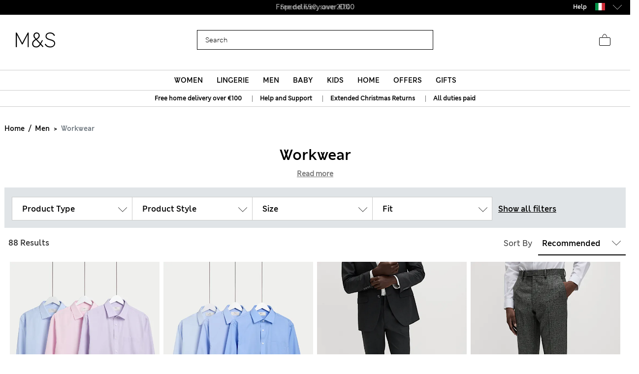

--- FILE ---
content_type: text/html;charset=UTF-8
request_url: https://www.marksandspencer.com/on/demandware.store/Sites-mandslondon-Site/en_IT/CQRecomm-Start
body_size: 2248
content:
    <div class="title">Suggested for you</div>


<div class="homepage-product-listing row">
    
    
        
            <div class="col-6 col-sm-4">
                <!-- CQuotient Activity Tracking (viewReco-cquotient.js) -->
<script type="text/javascript">//<!--
/* <![CDATA[ */
(function(){
try {
	if(window.CQuotient) {
		var cq_params = {};
		cq_params.cookieId = window.CQuotient.getCQCookieId();
		cq_params.userId = window.CQuotient.getCQUserId();
		cq_params.emailId = CQuotient.getCQHashedEmail();
		cq_params.loginId = CQuotient.getCQHashedLogin();
		cq_params.accumulate = true;
		cq_params.products = [{
			id: 'P60209694',
			sku: '',
			type: '',
			alt_id: ''
		}];
		cq_params.recommenderName = 'SFRA_Menswear_GNAV';
		cq_params.realm = "AAGF";
		cq_params.siteId = "mandslondon";
		cq_params.instanceType = "prd";
		cq_params.locale = window.CQuotient.locale;
		cq_params.slotId = 'nav-product-recommendation-1';
		cq_params.slotConfigId = 'New Slot Configuration - 2018-11-01 18:29:41';
		cq_params.slotConfigTemplate = 'slots\/recommendation\/homePageProductSlot.isml';
		if(window.CQuotient.sendActivity)
			window.CQuotient.sendActivity( CQuotient.clientId, 'viewReco', cq_params );
		else
			window.CQuotient.activities.push( {activityType: 'viewReco', parameters: cq_params} );
	}
} catch(err) {}
})();
/* ]]> */
// -->
</script>
<script type="text/javascript">//<!--
/* <![CDATA[ (viewProduct-active_data.js) */
dw.ac._capture({id: "P60209694", type: "recommendation"});
/* ]]> */
// -->
</script>
                    

<div class="product" data-pid="P60209694" data-vvcolors="null">
    <div class="product-tile" data-rx="1" data-cy="1">
    <!-- dwMarker="product" dwContentID="null" -->
    
<div class="image-container plpcarousel product__image--view">   
        
            <div class="promo-badge offer-badge">Offer</div>
        
        
        <div class= "sfcc-promotion-product-badge"></div>

    
            <a href="/it/straight-fit-stretch-jeans/p/P60209694.html" class="pagechoice">
                
                    <img crossorigin="anonymous" class="tile-image owl-lazy lazyLoadTag "
                        data-src="https://assets.digitalcontent.marksandspencer.app/image/upload/w_550,h_715,q_auto,f_auto,e_sharpen/SD_03_T17_1616M_T3_X_EC_0" alt="Straight Fit Stretch Jeans"
                        src="[data-uri]"
                        title="Straight Fit Stretch Jeans" width="225" height="291" />
                
            </a>
     
</div>

    <div class="tile-body plp-saveforlater plp-tile-layout ">
        
        
        
        


    <div class="pdp-brand">
        M&S
    </div>


        <div class="pdp-link" itemprop="name">
    
    
    <a class="link pagechoice" href="/it/straight-fit-stretch-jeans/p/P60209694.html" itemprop="url">
    Straight Fit Stretch Jeans
    </a>
</div>


        
            




    <div class="price">
        
        <span class="plp-price-layout">
    

    

    
    <meta content="EUR" />
    <span class="sales ">
        
        
        
            <span class="value" content="39">
        
        
            &euro;39,00

        
        




        </span>
    </span>
</span>

    </div>


        
        <div class="promotion-text">
    
        
            
                <span>
                    Spend &#8364;50, save 20%
                </span><br>
            
        
    
</div>
        
    </div>
    <!-- END_dwmarker -->
</div>

</div>

                
            </div>
            
        
    
        
            <div class="col-6 col-sm-4">
                <!-- CQuotient Activity Tracking (viewReco-cquotient.js) -->
<script type="text/javascript">//<!--
/* <![CDATA[ */
(function(){
try {
	if(window.CQuotient) {
		var cq_params = {};
		cq_params.cookieId = window.CQuotient.getCQCookieId();
		cq_params.userId = window.CQuotient.getCQUserId();
		cq_params.emailId = CQuotient.getCQHashedEmail();
		cq_params.loginId = CQuotient.getCQHashedLogin();
		cq_params.accumulate = true;
		cq_params.products = [{
			id: 'P60544608',
			sku: '',
			type: '',
			alt_id: ''
		}];
		cq_params.recommenderName = 'SFRA_Menswear_GNAV';
		cq_params.realm = "AAGF";
		cq_params.siteId = "mandslondon";
		cq_params.instanceType = "prd";
		cq_params.locale = window.CQuotient.locale;
		cq_params.slotId = 'nav-product-recommendation-1';
		cq_params.slotConfigId = 'New Slot Configuration - 2018-11-01 18:29:41';
		cq_params.slotConfigTemplate = 'slots\/recommendation\/homePageProductSlot.isml';
		if(window.CQuotient.sendActivity)
			window.CQuotient.sendActivity( CQuotient.clientId, 'viewReco', cq_params );
		else
			window.CQuotient.activities.push( {activityType: 'viewReco', parameters: cq_params} );
	}
} catch(err) {}
})();
/* ]]> */
// -->
</script>
<script type="text/javascript">//<!--
/* <![CDATA[ (viewProduct-active_data.js) */
dw.ac._capture({id: "P60544608", type: "recommendation"});
/* ]]> */
// -->
</script>
                    

<div class="product" data-pid="P60544608" data-vvcolors="null">
    <div class="product-tile" data-rx="1" data-cy="1">
    <!-- dwMarker="product" dwContentID="null" -->
    
<div class="image-container plpcarousel product__image--view">   
        
            <div class="promo-badge offer-badge">Offer</div>
        
        
        <div class= "sfcc-promotion-product-badge"></div>

    
            <a href="/it/regular-fit-stretch-suit-jacket/p/P60544608.html" class="pagechoice">
                
                    <img crossorigin="anonymous" class="tile-image owl-lazy lazyLoadTag "
                        data-src="https://assets.digitalcontent.marksandspencer.app/image/upload/w_550,h_715,q_auto,f_auto,e_sharpen/SD_03_T15_1603Y_F0_X_EC_0" alt="Regular Fit Stretch Suit Jacket"
                        src="[data-uri]"
                        title="Regular Fit Stretch Suit Jacket" width="225" height="291" />
                
            </a>
     
</div>

    <div class="tile-body plp-saveforlater plp-tile-layout ">
        
        
        
        


    <div class="pdp-brand">
        M&S
    </div>


        <div class="pdp-link" itemprop="name">
    
    
    <a class="link pagechoice" href="/it/regular-fit-stretch-suit-jacket/p/P60544608.html" itemprop="url">
    Regular Fit Stretch Suit Jacket
    </a>
</div>


        
            




    <div class="price">
        
        <span class="plp-price-layout">
    

    

    
    <meta content="EUR" />
    <span class="sales ">
        
        
        
            <span class="value" content="115">
        
        
            &euro;115,00

        
        




        </span>
    </span>
</span>

    </div>


        
        <div class="promotion-text">
    
        
            
                <span>
                    Spend &#8364;50, save 20%
                </span><br>
            
        
    
</div>
        
    </div>
    <!-- END_dwmarker -->
</div>

</div>

                
            </div>
            
        
    
        
            <div class="col-6 col-sm-4">
                <!-- CQuotient Activity Tracking (viewReco-cquotient.js) -->
<script type="text/javascript">//<!--
/* <![CDATA[ */
(function(){
try {
	if(window.CQuotient) {
		var cq_params = {};
		cq_params.cookieId = window.CQuotient.getCQCookieId();
		cq_params.userId = window.CQuotient.getCQUserId();
		cq_params.emailId = CQuotient.getCQHashedEmail();
		cq_params.loginId = CQuotient.getCQHashedLogin();
		cq_params.accumulate = true;
		cq_params.products = [{
			id: 'P60745525',
			sku: '',
			type: '',
			alt_id: ''
		}];
		cq_params.recommenderName = 'SFRA_Menswear_GNAV';
		cq_params.realm = "AAGF";
		cq_params.siteId = "mandslondon";
		cq_params.instanceType = "prd";
		cq_params.locale = window.CQuotient.locale;
		cq_params.slotId = 'nav-product-recommendation-1';
		cq_params.slotConfigId = 'New Slot Configuration - 2018-11-01 18:29:41';
		cq_params.slotConfigTemplate = 'slots\/recommendation\/homePageProductSlot.isml';
		if(window.CQuotient.sendActivity)
			window.CQuotient.sendActivity( CQuotient.clientId, 'viewReco', cq_params );
		else
			window.CQuotient.activities.push( {activityType: 'viewReco', parameters: cq_params} );
	}
} catch(err) {}
})();
/* ]]> */
// -->
</script>
<script type="text/javascript">//<!--
/* <![CDATA[ (viewProduct-active_data.js) */
dw.ac._capture({id: "P60745525", type: "recommendation"});
/* ]]> */
// -->
</script>
                    

<div class="product" data-pid="P60745525" data-vvcolors="null">
    <div class="product-tile" data-rx="1" data-cy="1">
    <!-- dwMarker="product" dwContentID="null" -->
    
<div class="image-container plpcarousel product__image--view">   
        
            <div class="promo-badge offer-badge">Offer</div>
        
        
        <div class= "sfcc-promotion-product-badge"></div>

    
            <a href="/it/pure-lambswool-crew-neck-jumper/p/P60745525.html" class="pagechoice">
                
                    <img crossorigin="anonymous" class="tile-image owl-lazy lazyLoadTag "
                        data-src="https://assets.digitalcontent.marksandspencer.app/image/upload/w_550,h_715,q_auto,f_auto,e_sharpen/SD_03_T30_5020M_HS_X_EC_0" alt="Pure Lambswool Crew Neck Jumper"
                        src="[data-uri]"
                        title="Pure Lambswool Crew Neck Jumper" width="225" height="291" />
                
            </a>
     
</div>

    <div class="tile-body plp-saveforlater plp-tile-layout ">
        
        
        
        


    <div class="pdp-brand">
        M&S
    </div>


        <div class="pdp-link" itemprop="name">
    
    
    <a class="link pagechoice" href="/it/pure-lambswool-crew-neck-jumper/p/P60745525.html" itemprop="url">
    Pure Lambswool Crew Neck Jumper
    </a>
</div>


        
            




    <div class="price">
        
        <span class="plp-price-layout">
    

    

    
    <meta content="EUR" />
    <span class="sales ">
        
        
        
            <span class="value" content="56">
        
        
            &euro;56,00

        
        




        </span>
    </span>
</span>

    </div>


        
        <div class="promotion-text">
    
        
            
                <span>
                    Spend &#8364;50, save 20%
                </span><br>
            
        
    
</div>
        
    </div>
    <!-- END_dwmarker -->
</div>

</div>

                
            </div>
            
        
    
        
    
        
    
        
    
        
    
        
    
        
    
        
    
</div>


--- FILE ---
content_type: text/html;charset=UTF-8
request_url: https://www.marksandspencer.com/on/demandware.store/Sites-mandslondon-Site/en_IT/CQRecomm-Start
body_size: 2243
content:
    <div class="title">Suggested for you</div>


<div class="homepage-product-listing row">
    
    
        
            <div class="col-6 col-sm-4">
                <!-- CQuotient Activity Tracking (viewReco-cquotient.js) -->
<script type="text/javascript">//<!--
/* <![CDATA[ */
(function(){
try {
	if(window.CQuotient) {
		var cq_params = {};
		cq_params.cookieId = window.CQuotient.getCQCookieId();
		cq_params.userId = window.CQuotient.getCQUserId();
		cq_params.emailId = CQuotient.getCQHashedEmail();
		cq_params.loginId = CQuotient.getCQHashedLogin();
		cq_params.accumulate = true;
		cq_params.products = [{
			id: 'P60733412',
			sku: '',
			type: '',
			alt_id: ''
		}];
		cq_params.recommenderName = 'SFRA_Kidswear_GNAV';
		cq_params.realm = "AAGF";
		cq_params.siteId = "mandslondon";
		cq_params.instanceType = "prd";
		cq_params.locale = window.CQuotient.locale;
		cq_params.slotId = 'nav-product-recommendation-1';
		cq_params.slotConfigId = 'New Slot Configuration - 2018-12-06 15:12:39';
		cq_params.slotConfigTemplate = 'slots\/recommendation\/homePageProductSlot.isml';
		if(window.CQuotient.sendActivity)
			window.CQuotient.sendActivity( CQuotient.clientId, 'viewReco', cq_params );
		else
			window.CQuotient.activities.push( {activityType: 'viewReco', parameters: cq_params} );
	}
} catch(err) {}
})();
/* ]]> */
// -->
</script>
<script type="text/javascript">//<!--
/* <![CDATA[ (viewProduct-active_data.js) */
dw.ac._capture({id: "P60733412", type: "recommendation"});
/* ]]> */
// -->
</script>
                    

<div class="product" data-pid="P60733412" data-vvcolors="null">
    <div class="product-tile" data-rx="1" data-cy="1">
    <!-- dwMarker="product" dwContentID="null" -->
    
<div class="image-container plpcarousel product__image--view">   
        
        
            <div class="promo-badge offer-badge d-none">Offer</div>
        
        <div class= "sfcc-promotion-product-badge"></div>

    
            <a href="/it/2-pack-boys-regular-leg-school-trousers-2-18-yrs/p/P60733412.html" class="pagechoice">
                
                    <img crossorigin="anonymous" class="tile-image owl-lazy lazyLoadTag "
                        data-src="https://assets.digitalcontent.marksandspencer.app/image/upload/w_550,h_715,q_auto,f_auto,e_sharpen/SD_04_T76_4762_F0_X_EC_0" alt="2 Pack Boys' Regular Leg School Trousers (2-18 Yrs)"
                        src="[data-uri]"
                        title="2 Pack Boys' Regular Leg School Trousers (2-18 Yrs)" width="225" height="291" />
                
            </a>
     
</div>

    <div class="tile-body plp-saveforlater plp-tile-layout ">
        
        
        
        


    <div class="pdp-brand">
        M&S
    </div>


        <div class="pdp-link" itemprop="name">
    
    
    <a class="link pagechoice" href="/it/2-pack-boys-regular-leg-school-trousers-2-18-yrs/p/P60733412.html" itemprop="url">
    2 Pack Boys' Regular Leg School Trousers (2-18 Yrs)
    </a>
</div>


        
            




    <div class="price">
        <span class="range">
    
    
     
    
<span>
    

    
    <meta content="EUR" />
    <span class="sales pricecolour">
        
            <span class="value" content="16">
        
        
        
        
            &euro;16,00

        
        




        </span>
    </span>
    
</span>

    <span class="value">- </span>
    
    
    
<span>
    

    
    <meta content="EUR" />
    <span class="sales pricecolour">
        
        
            <span class="value" content="24">
        
        
        
            &euro;24,00

        
        




        </span>
    </span>
    
</span>

</span>

    </div>


        
        <div class="promotion-text">
    
</div>
        
    </div>
    <!-- END_dwmarker -->
</div>

</div>

                
            </div>
            
        
    
        
            <div class="col-6 col-sm-4">
                <!-- CQuotient Activity Tracking (viewReco-cquotient.js) -->
<script type="text/javascript">//<!--
/* <![CDATA[ */
(function(){
try {
	if(window.CQuotient) {
		var cq_params = {};
		cq_params.cookieId = window.CQuotient.getCQCookieId();
		cq_params.userId = window.CQuotient.getCQUserId();
		cq_params.emailId = CQuotient.getCQHashedEmail();
		cq_params.loginId = CQuotient.getCQHashedLogin();
		cq_params.accumulate = true;
		cq_params.products = [{
			id: 'P60733410',
			sku: '',
			type: '',
			alt_id: ''
		}];
		cq_params.recommenderName = 'SFRA_Kidswear_GNAV';
		cq_params.realm = "AAGF";
		cq_params.siteId = "mandslondon";
		cq_params.instanceType = "prd";
		cq_params.locale = window.CQuotient.locale;
		cq_params.slotId = 'nav-product-recommendation-1';
		cq_params.slotConfigId = 'New Slot Configuration - 2018-12-06 15:12:39';
		cq_params.slotConfigTemplate = 'slots\/recommendation\/homePageProductSlot.isml';
		if(window.CQuotient.sendActivity)
			window.CQuotient.sendActivity( CQuotient.clientId, 'viewReco', cq_params );
		else
			window.CQuotient.activities.push( {activityType: 'viewReco', parameters: cq_params} );
	}
} catch(err) {}
})();
/* ]]> */
// -->
</script>
<script type="text/javascript">//<!--
/* <![CDATA[ (viewProduct-active_data.js) */
dw.ac._capture({id: "P60733410", type: "recommendation"});
/* ]]> */
// -->
</script>
                    

<div class="product" data-pid="P60733410" data-vvcolors="null">
    <div class="product-tile" data-rx="1" data-cy="1">
    <!-- dwMarker="product" dwContentID="null" -->
    
<div class="image-container plpcarousel product__image--view">   
        
        
            <div class="promo-badge offer-badge d-none">Offer</div>
        
        <div class= "sfcc-promotion-product-badge"></div>

    
            <a href="/it/2-pack-boys-slim-leg-school-trousers-2-18-yrs/p/P60733410.html" class="pagechoice">
                
                    <img crossorigin="anonymous" class="tile-image owl-lazy lazyLoadTag "
                        data-src="https://assets.digitalcontent.marksandspencer.app/image/upload/w_550,h_715,q_auto,f_auto,e_sharpen/SD_04_T76_4768_F0_X_EC_0" alt="2 Pack Boys' Slim Leg School Trousers (2-18 Yrs)"
                        src="[data-uri]"
                        title="2 Pack Boys' Slim Leg School Trousers (2-18 Yrs)" width="225" height="291" />
                
            </a>
     
</div>

    <div class="tile-body plp-saveforlater plp-tile-layout ">
        
        
        
        


    <div class="pdp-brand">
        M&S
    </div>


        <div class="pdp-link" itemprop="name">
    
    
    <a class="link pagechoice" href="/it/2-pack-boys-slim-leg-school-trousers-2-18-yrs/p/P60733410.html" itemprop="url">
    2 Pack Boys' Slim Leg School Trousers (2-18 Yrs)
    </a>
</div>


        
            




    <div class="price">
        <span class="range">
    
    
     
    
<span>
    

    
    <meta content="EUR" />
    <span class="sales pricecolour">
        
            <span class="value" content="16">
        
        
        
        
            &euro;16,00

        
        




        </span>
    </span>
    
</span>

    <span class="value">- </span>
    
    
    
<span>
    

    
    <meta content="EUR" />
    <span class="sales pricecolour">
        
        
            <span class="value" content="24">
        
        
        
            &euro;24,00

        
        




        </span>
    </span>
    
</span>

</span>

    </div>


        
        <div class="promotion-text">
    
</div>
        
    </div>
    <!-- END_dwmarker -->
</div>

</div>

                
            </div>
            
        
    
        
            <div class="col-6 col-sm-4">
                <!-- CQuotient Activity Tracking (viewReco-cquotient.js) -->
<script type="text/javascript">//<!--
/* <![CDATA[ */
(function(){
try {
	if(window.CQuotient) {
		var cq_params = {};
		cq_params.cookieId = window.CQuotient.getCQCookieId();
		cq_params.userId = window.CQuotient.getCQUserId();
		cq_params.emailId = CQuotient.getCQHashedEmail();
		cq_params.loginId = CQuotient.getCQHashedLogin();
		cq_params.accumulate = true;
		cq_params.products = [{
			id: 'P60168338',
			sku: '',
			type: '',
			alt_id: ''
		}];
		cq_params.recommenderName = 'SFRA_Kidswear_GNAV';
		cq_params.realm = "AAGF";
		cq_params.siteId = "mandslondon";
		cq_params.instanceType = "prd";
		cq_params.locale = window.CQuotient.locale;
		cq_params.slotId = 'nav-product-recommendation-1';
		cq_params.slotConfigId = 'New Slot Configuration - 2018-12-06 15:12:39';
		cq_params.slotConfigTemplate = 'slots\/recommendation\/homePageProductSlot.isml';
		if(window.CQuotient.sendActivity)
			window.CQuotient.sendActivity( CQuotient.clientId, 'viewReco', cq_params );
		else
			window.CQuotient.activities.push( {activityType: 'viewReco', parameters: cq_params} );
	}
} catch(err) {}
})();
/* ]]> */
// -->
</script>
<script type="text/javascript">//<!--
/* <![CDATA[ (viewProduct-active_data.js) */
dw.ac._capture({id: "P60168338", type: "recommendation"});
/* ]]> */
// -->
</script>
                    

<div class="product" data-pid="P60168338" data-vvcolors="null">
    <div class="product-tile" data-rx="1" data-cy="1">
    <!-- dwMarker="product" dwContentID="null" -->
    
<div class="image-container plpcarousel product__image--view">   
        
        
            <div class="promo-badge offer-badge d-none">Offer</div>
        
        <div class= "sfcc-promotion-product-badge"></div>

    
            <a href="/it/2-pack-unisex-pure-cotton-school-jumper-3-18-yrs/p/P60168338.html" class="pagechoice">
                
                    <img crossorigin="anonymous" class="tile-image owl-lazy lazyLoadTag "
                        data-src="https://assets.digitalcontent.marksandspencer.app/image/upload/w_550,h_715,q_auto,f_auto,e_sharpen/SD_04_T76_3919_Y0_X_EC_0" alt="2 Pack Unisex Pure Cotton School Jumper (3-18 Yrs)"
                        src="[data-uri]"
                        title="2 Pack Unisex Pure Cotton School Jumper (3-18 Yrs)" width="225" height="291" />
                
            </a>
     
</div>

    <div class="tile-body plp-saveforlater plp-tile-layout ">
        
        
        
        


    <div class="pdp-brand">
        M&S
    </div>


        <div class="pdp-link" itemprop="name">
    
    
    <a class="link pagechoice" href="/it/2-pack-unisex-pure-cotton-school-jumper-3-18-yrs/p/P60168338.html" itemprop="url">
    2 Pack Unisex Pure Cotton School Jumper (3-18 Yrs)
    </a>
</div>


        
            




    <div class="price">
        <span class="range">
    
    
     
    
<span>
    

    
    <meta content="EUR" />
    <span class="sales pricecolour">
        
            <span class="value" content="16">
        
        
        
        
            &euro;16,00

        
        




        </span>
    </span>
    
</span>

    <span class="value">- </span>
    
    
    
<span>
    

    
    <meta content="EUR" />
    <span class="sales pricecolour">
        
        
            <span class="value" content="24">
        
        
        
            &euro;24,00

        
        




        </span>
    </span>
    
</span>

</span>

    </div>


        
        <div class="promotion-text">
    
</div>
        
    </div>
    <!-- END_dwmarker -->
</div>

</div>

                
            </div>
            
        
    
        
    
        
    
        
    
        
    
        
    
        
    
        
    
</div>


--- FILE ---
content_type: text/css
request_url: https://www.marksandspencer.com/on/demandware.static/Sites-mandslondon-Site/-/en_IT/v1769475636618/css/plppage.css
body_size: 9314
content:
@media (min-width: 1024px){.plp-header-description .plp-read-more.mobileOnly{display:none}}.plp-header-description .plp-cat-description.desktopOnly{display:none}.plp-header-description .plp-cat-content{-webkit-box-pack:center;-ms-flex-pack:center;justify-content:center;padding:2rem 0 2rem 0}.plp-header-description .plp-cat-content .plp-cat-item{margin-right:1rem}@media (min-width: 768px){.plp-header-description .plp-cat-content .plp-cat-item{margin-right:1.5rem}.plp-header-description .plp-cat-content .plp-cat-item:nth-of-type(1n+5){margin-right:0}}@media (max-width: 1023px){.plp-header-description .plp-cat-content .plp-cat-item:nth-of-type(1n+5){display:none}.plp-header-description .plp-cat-content .plp-cat-item:nth-of-type(1n+4){margin-right:0}}@media (max-width: 767px){.plp-header-description .plp-cat-content .plp-cat-item:nth-of-type(1n+4){display:none}.plp-header-description .plp-cat-content .plp-cat-item:nth-of-type(1n+3){margin-right:0}}.plp-header-description .plp-cat-content .plp-cat-item a{text-decoration:none}.plp-header-description .plp-cat-content .plp-cat-item a img{width:4.75rem;height:6.125rem}@media (min-width: 768px){.plp-header-description .plp-cat-content .plp-cat-item a img{width:9rem;height:11.625rem}}@media (min-width: 1024px){.plp-header-description .plp-cat-content .plp-cat-item a img{width:9.8125rem;height:12.75rem}}@media (min-width: 1280px){.plp-header-description .plp-cat-content .plp-cat-item a img{width:11.875rem;height:15.4375rem}}.plp-header-description .plp-cat-content .plp-cat-item a .plp-cat-link{font-family:"ms-london-w-semi-bold";color:#000;font-size:12px;line-height:14px;margin-top:.5rem;text-transform:uppercase;text-decoration:none}@media (min-width: 768px){.plp-header-description .plp-cat-content .plp-cat-item a .plp-cat-link{font-size:14px;line-height:18px;margin-top:1rem}}.plp-header-description h1{font-size:30px;font-family:"ms-london-w-semi-bold";color:#000}.plp-header-description .plp-cat-description .content{line-height:20px;font-size:14px;font-family:"ms-london-w-regular";color:#333;margin:0}.plp-header-description .plp-cat-links{margin:1rem 0 1rem}.plp-header-description .plp-cat-links a{display:inline-block;margin-right:1.125rem;font-size:14px;font-family:"ms-london-w-semi-bold";text-decoration:underline;text-transform:uppercase;color:#333}.plp-header-description .plp-cat-links a:nth-of-type(1n+4){display:none}.plp-header-description h2{font-size:24px;font-weight:600;line-height:26px;margin:0 0 .375rem}.plp-header-description .plp-read-more{margin-bottom:4px}.plp-header-description .plp-read-more .read-more{font-size:14px;font-weight:600;color:#757575;text-decoration:underline;font-family:"ms-london-w-regular"}@media (max-width: 767px){.plp-header-description .plp-cat-link{width:4.75rem}}@media (max-width: 991px){.plp-header-description .hidden-element{display:none}}.search-banner{margin-top:1rem;overflow-x:hidden}@media (min-width: 768px){.search-banner .plp-seo-container{margin-left:0;padding-left:0;padding-right:0;max-width:100%;-webkit-box-flex:100%;-ms-flex:100%;flex:100%}}.search-banner .plp-seo-container .plp-cat-content-wrapper{-webkit-box-pack:center;-ms-flex-pack:center;justify-content:center;display:-webkit-box;display:-ms-flexbox;display:flex}.search-banner .plp-seo-container .plp-cat-content-wrapper .plp-carousel-prev,.search-banner .plp-seo-container .plp-cat-content-wrapper .plp-carousel-next{width:2.5rem;background:white;outline:none;padding:1rem 0 2rem 0;z-index:1}@media (max-width: 1023px){.search-banner .plp-seo-container .plp-cat-content-wrapper .plp-carousel-prev,.search-banner .plp-seo-container .plp-cat-content-wrapper .plp-carousel-next{display:none}}.search-banner .plp-seo-container .plp-cat-content-wrapper .plp-carousel-prev .arrow-next-icon,.search-banner .plp-seo-container .plp-cat-content-wrapper .plp-carousel-next .arrow-next-icon{width:2.5rem;padding:5.5625rem 0 8.25rem 0}@media (min-width: 1024px){.search-banner .plp-seo-container .plp-cat-content-wrapper .plp-carousel-next{margin-left:-1rem}}.search-banner .plp-seo-container .plp-cat-content-wrapper .plp-carousel-prev{display:none}.search-banner .plp-seo-container .plp-cat-content-wrapper .plp-cat-content-item{display:-webkit-box;display:-ms-flexbox;display:flex;overflow-x:scroll;padding:1rem 0 1.0625rem 0;margin-left:0;position:relative;width:100%}.search-banner .plp-seo-container .plp-cat-content-wrapper .plp-cat-content-item ::-webkit-scrollbar{display:none}@media (max-width: 767px){.search-banner .plp-seo-container .plp-cat-content-wrapper .plp-cat-content-item{margin-right:-2.5rem;margin-left:-1.5rem}}@media (min-width: 768px) and (max-width: 1023px){.search-banner .plp-seo-container .plp-cat-content-wrapper .plp-cat-content-item{margin-right:-5.625rem;margin-left:-2.8125rem;max-width:46.5rem}}@media (min-width: 1023px){.search-banner .plp-seo-container .plp-cat-content-wrapper .plp-cat-content-item{overflow:hidden;padding-bottom:2rem;max-width:66.875rem}}.search-banner .plp-seo-container .plp-cat-content-wrapper .plp-cat-content-item .margin-none{margin-right:0;margin-left:0}.search-banner .plp-seo-container .plp-cat-content-wrapper .plp-cat-content-item .plp-cat-item .plp-cat-image{margin-bottom:1rem;width:96%;height:auto}@media (max-width: 767px){.search-banner .plp-seo-container .plp-cat-content-wrapper .plp-cat-content-item .plp-cat-item .plp-cat-image{margin-bottom:.5rem}}@media (min-width: 768px) and (max-width: 1023px){.search-banner .plp-seo-container .plp-cat-content-wrapper .plp-cat-content-item .plp-cat-item .plp-cat-image{width:98%}}.search-banner .plp-seo-container .plp-cat-content-wrapper .plp-cat-content-item .plp-cat-item .plp-cat-link{text-transform:uppercase;font-size:14px;font-family:"ms-london-w-semi-bold";text-decoration:none;color:#333;line-height:18px;word-break:break-word}@media (max-width: 767px){.search-banner .plp-seo-container .plp-cat-content-wrapper .plp-cat-content-item .plp-cat-item .plp-cat-link{font-size:12px;line-height:16px}}@media (min-width: 1024px){.search-banner .plp-seo-container .plp-cat-content-wrapper .plp-cat-content-item .plp-cat-item .plp-cat-link{padding:0 1.5rem}}.search-banner .plp-seo-container .plp-cat-content-wrapper .plp-cat-content-item .owl-stage{margin:0 auto}@media (max-width: 1023px){.search-banner .plp-seo-container .plp-cat-content-wrapper .plp-cat-content-item .owl-stage{left:-36px}}@media (max-width: 767px){.search-banner .plp-seo-container .plp-cat-content-wrapper .plp-cat-content-item .owl-stage{left:-17px}}.search-banner .plp-seo-container .plp-cat-content-wrapper .plp-cat-content-item .plp-owl-carousel{-webkit-box-pack:center;-ms-flex-pack:center;justify-content:center}.search-banner .plp-seo-container .plp-cat-content-wrapper .carousel-center-align{margin-left:0;padding-left:0}@media (max-width: 767px){.search-banner .plp-seo-container .plp-cat-content-wrapper .carousel-center-align{padding-left:.375rem}}.search-banner .plp-seo-container .circle-visual-category-filter{display:-webkit-box;display:-ms-flexbox;display:flex;-webkit-box-align:start;-ms-flex-align:start;align-items:flex-start;overflow-x:scroll;overflow-y:hidden;-ms-flex-wrap:nowrap;flex-wrap:nowrap;margin-top:1rem}.search-banner .plp-seo-container .circle-visual-category-filter::-webkit-scrollbar{display:none}.search-banner .plp-seo-container .circle-visual-category-filter .category-item{padding:0 1.25rem}.search-banner .plp-seo-container .circle-visual-category-filter .category-item:first-child{padding-left:.9375rem}.search-banner .plp-seo-container .circle-visual-category-filter::after,.search-banner .plp-seo-container .circle-visual-category-filter::before{min-width:.25rem;content:"";-webkit-box-flex:1;-ms-flex:1;flex:1}.search-banner .plp-seo-container .circle-visual-category-filter .circle-vc-title{display:block;font-size:14px;line-height:20px;font-family:"ms-london-w-regular"}.search-banner .plp-seo-container .circle-visual-category-filter .circle-vc-link{text-align:center;display:block;width:-webkit-min-content;width:-moz-min-content;width:min-content}.search-banner .plp-seo-container .circle-visual-category-filter .circle-vc-link img{height:5rem;width:5rem;margin-bottom:.5rem;border-radius:50%;-o-object-fit:cover;object-fit:cover;-o-object-position:top;object-position:top}.search-banner .plp-seo-container .circle-visual-category-filter .circle-vc-link:hover{text-decoration:none}.search-banner .plp-seo-container .slot-grid-header.visual-category-enabled .plp-cat-content{display:none}.search-banner .plp-seo-container .slot-grid-header.visual-category-enabled .plp-cat-links{display:none}.search-banner .plp-seo-container .slot-grid-header .plp-header-description .plp-cat-description .content{margin-bottom:1rem}@media (max-width: 767px){.search-banner .plp-seo-container .slot-grid-header .plp-header-description .plp-cat-description .content{padding:0}}@media (min-width: 768px) and (max-width: 991px){.search-banner .plp-seo-container .slot-grid-header .plp-header-description .plp-cat-description .content{padding:0 .5rem}}.search-banner .plp-seo-container .slot-grid-header .plp-header-description .plp-cat-links{display:none}#button{display:inline-block;background-color:#757575;width:3.1875rem;height:3.125rem;text-align:center;border-radius:.25rem;position:fixed;bottom:1.875rem;right:1.875rem;-webkit-transition:background-color .3s, opacity .5s, visibility .5s;transition:background-color .3s, opacity .5s, visibility .5s;opacity:0;visibility:hidden;z-index:1000}#button::after{content:"";background-image:url("../images/icons/arrow-up-white.png");width:3.125rem;height:3.125rem;display:block;background-position:.625rem 1rem;background-repeat:no-repeat}#button:hover{cursor:pointer;background-color:#333}#button:active{background-color:#757575}#button.show{opacity:1;visibility:visible}@media (min-width: 1024px){.plp-filter-dropdown{min-width:244px;padding:0}.plp-filter-dropdown .dropdown-toggle::after{border:0;background:url("../images/icons/arrow-down.png") no-repeat;width:18px;height:18px;position:absolute;right:10px;top:20px;background-size:100%}.plp-filter-dropdown.show .btn-plp-filter{background:#000;color:#fff;border-color:#000}.plp-filter-dropdown.show .btn-plp-filter>span{color:#fff}.plp-filter-dropdown.show .dropdown-toggle::after{background-image:url("../images/icons/arrow-up-white.png")}.plp-filter-dropdown.show .dropdown-menu.show{width:150%;margin:-1px 0 0;border-radius:0;border:2px solid #000;-webkit-transform:none !important;transform:none !important;top:47px !important;padding-bottom:0}.plp-filter-dropdown.show .dropdown-menu.show .content{max-height:19rem;overflow-y:auto}.plp-filter-dropdown .content li{padding-left:10px}.plp-filter-dropdown .content li a:hover{text-decoration:none}.plp-filter-dropdown .content li a>.fa{font-size:20px;vertical-align:middle;font-weight:lighter}.plp-filter-dropdown .content li a span{font-size:16px}.plp-filter-dropdown .open{display:block}.plp-filter-dropdown .price-filter-form input[type="text"]{border:1px solid #000;line-height:24px;font-size:16px;padding:6px;display:block;width:100%}.plp-filter-dropdown .price-filter-form .form-input-error input[type="text"]{border:1px solid #ea122a}.plp-filter-dropdown .price-filter-form .form-to-spn{font-size:16px}.plp-filter-dropdown .price-filter-form .price-btn-container .btn-price-submit{padding:4px;font-family:"ms-london-w-semi-bold";width:100%}.plp-filter-dropdown .price-filter-form .form-control-label{font-family:"ms-london-w-regular";font-size:16px;color:#000;font-weight:600;line-height:12px}.plp-filter-dropdown .price-filter-form .price-error-msg{font-size:14px;display:block;color:#ea122a}.plp-filter-dropdown:nth-child(5n+5) .btn-plp-filter,.plp-filter-dropdown:nth-child(5n+4) .btn-plp-filter,.plp-filter-dropdown:last-child .btn-plp-filter{border-right:1px solid #ccc}.plp-filter-dropdown:nth-child(5n+5) .dropdown-menu{left:-7.6875rem !important}.grid-header .result-count{padding-top:12px;text-align:right}.btn-plp-filter{width:100%;border:1px solid #ccc;height:48px;border-right:0;margin-top:-1px;color:#000;font-family:"ms-london-w-semi-bold";font-size:16px;background:#fff}.btn-plp-filter>span{font-size:16px;width:auto;overflow:hidden;display:inline-block;vertical-align:middle;text-overflow:ellipsis;line-height:20px;color:#000;font-weight:600}.btn-plp-filter:focus{-webkit-box-shadow:none;box-shadow:none}.refinements.collapse{display:block;min-height:48px;height:100%}.refinements.collapse.show{height:auto}.refinements.collapsing{-webkit-transition:height .01s;transition:height .01s}.show-results-expand{font-family:"ms-london-w-semi-bold";font-size:16px}.show-results-expand a{text-decoration:underline;font-size:16px}.show-results-expand span{font-size:16px}.refinements.collapse .plp-filter-dropdown,.filter-expand-action .btn-show-more-filters,.filter-expand-action .btn-show-less-filters.collapsed{display:none}.refinements.collapse.show .plp-filter-dropdown,.filter-expand-action .btn-show-more-filters.collapsed,.filter-expand-action .btn-show-less-filters{display:block}.refinements.collapse .plp-filter-dropdown:nth-child(-n+4){display:block}.filter-expand-action{padding:12px 0 0 12px}.filters-checkbox .custom-checkbox{margin-bottom:0}.filters-checkbox .custom-checkbox .custom-control-label::before{border:1px solid #ccc;background:#fff;border-radius:0;padding:10px;left:0}.filters-checkbox .custom-control-input:checked ~ .custom-control-label::before{background-color:transparent}.filters-checkbox .custom-control-input:checked ~ .custom-control-label::after{background-size:76%;top:6px;left:2px;background-color:#000;padding:9px;background-position:2px 2px}.filters-checkbox .custom-control-input:disabled ~ .custom-control-label{color:#ccc}.filters-checkbox .custom-control-input:disabled ~ .custom-control-label::after{content:"X";font-size:31px;left:1px;top:5px;font-family:"ms-london-w-regular";width:22px;height:22px;line-height:22px}.filters-checkbox .custom-control-label{margin:.625rem 0;padding:4px 0 0 30px;font-size:16px;display:block;color:#000;font-family:"ms-london-w-regular"}.filters-checkbox .facet-value{display:inline-block;width:80%;font-size:16px}.filters-checkbox span.product-count{position:absolute;right:0;color:#7c7c7c;font-size:16px}.top-filters-psp{background:#f5f5f5;padding:0}.top-filters-psp.fixed{top:110px;max-width:1262px}.top-filters-psp .filter-elipsis{white-space:nowrap;overflow:hidden;text-overflow:ellipsis;display:inline-block;width:100%}.plp-filter-redesign{max-width:100%}.plp-filter-redesign .top-filters-psp{max-width:100%}.plp-filter-redesign .refinement-bar{background-color:#fff;border-top:.0625rem solid #ccc;border-bottom:.0625rem solid #ccc;min-height:auto}.plp-filter-redesign .refinement-bar .plp-filter-dropdown{min-width:auto;width:auto;max-width:none;-webkit-box-flex:0;-ms-flex:0 0 auto;flex:0 0 auto;float:none}.plp-filter-redesign .refinement-bar .plp-filter-dropdown .dropdown-toggle::after{right:1.5625rem;background:url("../images/icons/chevron-definition.svg") no-repeat;height:1rem;width:1rem;top:1rem}.plp-filter-redesign .refinement-bar .plp-filter-dropdown:nth-last-child(2) .btn-plp-filter{border-right:none !important}.plp-filter-redesign .refinement-bar .plp-filter-dropdown.show .dropdown-menu.show{width:20rem}.plp-filter-redesign .refinement-bar .plp-filter-dropdown.show .dropdown-toggle::after{right:1.5625rem;background:url("../images/icons/chevron-definition-up.svg") no-repeat;height:1rem;width:1rem;top:1rem}.plp-filter-redesign .refinement-bar .plp-filter-dropdown.show .btn-plp-filter>span{color:#000;text-decoration:underline;text-decoration-thickness:.125rem;text-underline-offset:.1875rem}.plp-filter-redesign .refinement-bar .plp-filter-dropdown.show .btn-plp-filter{background:transparent}.plp-filter-redesign .refinement-bar .selected-filters-side-panel{padding:.5rem;max-width:100%}.plp-filter-redesign .refinement-bar .selected-filters-main{max-width:100%}.plp-filter-redesign .refinement-bar .selected-filters-carousel{border-right:none}.plp-filter-redesign .refinement-bar .filters-listing{width:85%}.plp-filter-redesign .refinement-bar .filters-listing .btn-plp-filter{border:none;padding:0 .625rem;margin-right:2rem}.plp-filter-redesign .refinement-bar .filter-expand-action{position:absolute;right:1.5625rem}.plp-filter-redesign .refinement-bar .filter-expand-action::before{background:url("../images/icons/all-filter.svg") no-repeat;width:1.5rem;height:1.5rem;padding:.125rem;display:inline-block;content:"";position:absolute;left:-1.125rem;bottom:-.125rem}.plp-filter-redesign .refinement-bar .filter-expand-action a{text-decoration:none}.plp-filter-redesign .refinement-bar .selected-filters-psp{-ms-flex-wrap:nowrap;flex-wrap:nowrap}.plp-filter-redesign .refinement-bar .selected-filters-psp .clear-all-fitlers{-webkit-box-ordinal-group:3;-ms-flex-order:2;order:2;padding-left:1.5625rem}.plp-filter-redesign .refinement-bar .selected-filters-psp .selected-fitlers{-webkit-box-ordinal-group:2;-ms-flex-order:1;order:1;max-width:82%;-webkit-box-flex:0;-ms-flex:0 0 auto;flex:0 0 auto;width:auto;border-left:none}.plp-filter-redesign .refinement-bar .selected-filters-psp .selected-fitlers .selected-filters-carousel{margin:0}.plp-filter-redesign .refinement-bar .selected-filters-psp .selected-fitlers .selected-filters-carousel>.owl-stage-outer .owl-item:first-child{padding-left:0}.plp-filter-redesign .refinement-bar .selected-filters-psp .selected-fitlers .selected-filters-carousel .filter-value{background-color:transparent;border:.0625rem solid #ccc;-webkit-box-shadow:none;box-shadow:none;border-radius:0}.plp-filter-redesign .refinement-bar .selected-filters-psp .selected-fitlers .owl-nav .owl-next{right:-1.1875rem;bottom:.3125rem;z-index:3}.plp-filter-redesign .refinement-bar .selected-filters-psp .selected-fitlers .owl-nav .owl-prev{bottom:.3125rem}.plp-filter-redesign .refinement-bar.sticky-onscroll{position:fixed;background-color:#fff}.plp-filter-redesign .refinement-bar.sticky-onscroll .selected-filters-psp .selected-fitlers .owl-nav .owl-prev{left:-.9375rem}.selected-filters-psp{margin-top:8px;padding:0 8px 12px 16px}.selected-filters-psp .selected-fitlers{height:38px;border-left:1px solid #000}.selected-filters-psp .selected-fitlers .owl-nav button{width:11px;height:26px;position:absolute;opacity:1;bottom:4px;background:transparent;border:none}.selected-filters-psp .selected-fitlers .owl-nav .owl-prev{background:url("../images/icons/arrow-left.png") no-repeat;background-size:contain;left:-21px}.selected-filters-psp .selected-fitlers .owl-nav .owl-prev [aria-label="Previous"]{display:none}.selected-filters-psp .selected-fitlers .owl-nav .owl-prev.disabled{display:none}.selected-filters-psp .selected-fitlers .owl-nav .owl-next{background:url("../images/icons/arrow-right.png") no-repeat;background-size:contain;right:-7px}.selected-filters-psp .selected-fitlers .owl-nav .owl-next [aria-label="Next"]{display:none}.selected-filters-psp .selected-fitlers .owl-nav .owl-next.disabled{display:none}.selected-filters-psp .selected-fitlers-border-right{border-right:1px solid #000}.selected-filters-carousel{padding-left:0;height:35px;margin:3px 0 0 10px}.selected-filters-carousel.lightSlider{padding:0;min-height:40px;min-width:100px}.selected-filters-carousel>.owl-stage-outer{overflow:hidden}.selected-filters-carousel>.owl-stage-outer .owl-item{display:inline-block;white-space:nowrap;padding:1px 7px 1px 0;margin:0 !important;margin-right:8px}.selected-filters-carousel>.owl-stage-outer .owl-item:first-child{padding-left:8px}.selected-filters-carousel>.owl-stage-outer .owl-item:last-child{padding-right:0}.selected-filters-carousel .filter-value{background-color:#f5f5f5;border:1px solid #627786;padding:4px 8px;border-radius:5px;font-family:"ms-london-w-semi-bold";display:inline-block;white-space:nowrap;-webkit-box-shadow:0 0 2px rgba(0,0,0,0.46);box-shadow:0 0 2px rgba(0,0,0,0.46)}.selected-filters-carousel .filter-value a .off{font-weight:lighter}.selected-filters-carousel .filter-value a:hover{text-decoration:none;color:#464646}.clear-all-fitlers{height:34px;line-height:34px}.clear-all-fitlers a{font-family:"ms-london-w-semi-bold";font-size:16px;text-decoration:underline;color:#000;padding-left:8px;padding-right:8px}.search-banner{margin-top:16px;margin-bottom:.75rem}.search-banner h1.page-title{font-size:32px;margin:0;padding:8px 6px}.fitler-content{padding:20px 0 13px 15px}.fliter-side-panel{background:#e0e4e7;min-height:5.125rem}.refinements.collapse.show .plp-filter-dropdown:nth-child(5n+4) .btn-plp-filter{border-right:0}.plp-filter-dropdown:nth-last-child(2) .btn-plp-filter{border-right:1px solid #ccc !important}.selected-filters-side-panel .selected-filters-psp .clear-all-fitlers a{max-width:120px;width:auto}.veil{z-index:1001}.veil .underlay,.veil .spinner{z-index:1001}.dropdown-menu.show li{padding-top:0}.dropdown-menu.show ul{padding:0}.dropdown-menu.show ul li{list-style:none}.dropdown-menu.show span.content{display:block}.sticky-onscroll{position:fixed;margin-top:0;top:0;z-index:3;width:100%;left:0;right:0;-webkit-box-shadow:0 2px 2px 0 rgba(0,0,0,0.25);box-shadow:0 2px 2px 0 rgba(0,0,0,0.25);-webkit-animation:fadein 1s;animation:fadein 1s}@-webkit-keyframes fadein{from{opacity:0}to{opacity:1}}@keyframes fadein{from{opacity:0}to{opacity:1}}.filters-psp-mns .sticky-onscroll{background-color:rgba(250,250,250,0.95)}.sticky-header-psp{padding-top:0}.sticky-header-psp .header-tertiary{min-height:30px}.mobileFilter{display:none}.refinement-refinement-color .dropdown-menu ul{text-transform:lowercase}.refinement-refinement-color .filters-checkbox .facet-value::first-letter{text-transform:uppercase}.filter-wrapper .filter-elipsis{padding-right:.625rem}}@media (min-width: 1024px) and (max-width: 1199px){.refinements.collapse .plp-filter-dropdown{min-width:178px}.plp-filter-redesign .top-filters-psp .refinement-bar.sticky-onscroll{width:100%}.plp-filter-redesign .top-filters-psp .refinement-bar.sticky-onscroll .filter-expand-action{right:3rem}.plp-filter-redesign .top-filters-psp .refinement-bar.sticky-onscroll .filters-listing{width:80%}.plp-filter-redesign .top-filters-psp .refinements.collapse .plp-filter-dropdown{min-width:auto}}@media (min-width: 1200px) and (max-width: 1278px){.filters-listing .plp-filter-dropdown:nth-child(5n+5) .dropdown-menu{left:0 !important}}.price-slider-wrapper{--thumb-size: 28px}.price-slider-wrapper .price{padding:1.5625rem 1.25rem 3rem;-webkit-box-sizing:border-box;box-sizing:border-box}.price-slider-wrapper .price-range-val{display:-webkit-box;display:-ms-flexbox;display:flex;-webkit-box-pack:justify;-ms-flex-pack:justify;justify-content:space-between;color:#000;font-family:"ms-london-w-semi-bold";font-size:16px;margin-bottom:.3125rem}.price-slider-wrapper .multi-range{position:relative;z-index:2;top:-2rem}@supports (-moz-appearance: none){.price-slider-wrapper .multi-range{top:-1.375rem}}.price-slider-wrapper .multi-range input[type="range"]:nth-child(2){background:none}.price-slider-wrapper .multi-range input[type="range"]::-moz-range-track{background:none}.price-slider-wrapper input[type="range"]{position:absolute;width:100%;padding:0;margin:0;border:0;outline:none;background:none;pointer-events:none;-webkit-appearance:none;-moz-appearance:none}.price-slider-wrapper input[type="range"]::-moz-range-thumb{height:var(--thumb-size);width:var(--thumb-size);margin:.3125rem 0;border-radius:50%;background-color:#333;box-shadow:0 0 0 .125rem #333;-moz-appearance:none;appearance:none;-webkit-appearance:none;pointer-events:all;border:.125rem solid #fff;box-sizing:border-box;cursor:pointer}.price-slider-wrapper input[type="range"]::-webkit-slider-thumb{position:relative;height:var(--thumb-size);width:var(--thumb-size);margin:.3125rem 0;border-radius:50%;background-color:#333;-webkit-box-shadow:0 0 0 .125rem #333;box-shadow:0 0 0 .125rem #333;-webkit-appearance:none;appearance:none;pointer-events:all;border:.1875rem solid #fff;-webkit-box-sizing:border-box;box-sizing:border-box;cursor:pointer}.price-slider-wrapper button{display:block;background:#bdd755;height:3rem;color:#333;font-family:"ms-london-w-semi-bold";font-size:16px;line-height:28px;text-align:center;border:none;width:100%;cursor:pointer}.price-slider-wrapper .price-btn-wrapper{padding:.625rem}.price-slider-wrapper .progress-bar{width:100%;padding:.9375rem 0;position:relative;border-radius:.3125rem;cursor:pointer}.price-slider-wrapper .progress-bar::after{content:"";position:absolute;width:100%;height:.1875rem;background-color:#ccc;z-index:0}.price-slider-wrapper .price-slider-progress{height:.1875rem;position:absolute;border-radius:.3125rem;background-color:#666;pointer-events:none;z-index:1}.price-slider-wrapper .price-slider-lowerbound,.price-slider-wrapper .price-slider-upperbound{display:-webkit-box;display:-ms-flexbox;display:flex;direction:ltr}.price-slider-wrapper .price-space{margin-right:.25rem}.refinement-bar .filter-value.close-option-disabled{pointer-events:none;color:#999;cursor:not-allowed}.refinement-bar .filter-value.close-option-disabled a{color:#999}@media (min-width: 1024px){.price-slider-wrapper .price-btn-wrapper{-webkit-box-shadow:0 -rem(-2) .0625rem #ccc;box-shadow:0 -rem(-2) .0625rem #ccc}}@media (max-width: 1023px){#button{background-color:rgba(117,117,117,0.7);width:2.5rem;height:2.5rem;bottom:1.375rem;right:.8125rem}#button::after{width:2.0625rem;height:1.5rem;background-position:.25rem .625rem}#button:hover{background-color:rgba(51,51,51,0.7)}#button:active{background-color:rgba(51,51,51,0.7)}}@media (max-width: 767px){#product-search-results .filters-psp-mns{padding:0}}@media (max-width: 1023px){.desktopFilter{display:none}.fliter-side-panel{margin-top:.9375rem}.fliter-side-panel .fitler-content{height:100%;width:100%;max-width:100%;position:fixed;z-index:10002;top:0;left:-100%;background-color:#fff;-webkit-transition:.5s ease-in-out;transition:.5s ease-in-out;padding:0}.filter-sidebar{height:100%;width:100%;overflow:hidden}.filter-sidebar .title-wrapper{border-bottom:.0625rem solid #ccc;vertical-align:baseline;display:-webkit-box;display:-ms-flexbox;display:flex;-webkit-box-align:center;-ms-flex-align:center;align-items:center}.filter-sidebar .title-wrapper .title{font-size:18px;line-height:28px;font-family:"ms-london-w-semi-bold";display:inline-block;margin:.875rem 1rem;color:#000}.filter-sidebar .title-wrapper .clear-all-filters{font-family:"ms-london-w-semi-bold";font-size:14px;line-height:24px;margin-right:.25rem;text-decoration:underline;text-align:right;position:absolute;right:2.75rem;max-width:50%}.filter-sidebar .title-wrapper .close{opacity:unset;margin-right:.25rem;text-align:right;position:absolute;right:.0625rem}.filter-sidebar .title-wrapper .filter-close-icon{width:2.5rem;height:2.5rem}.filter-sidebar .filter-wrapper{overflow-y:scroll;width:100%;height:100%;-webkit-box-sizing:content-box;box-sizing:content-box}.filter-sidebar .filter-content{display:block;overflow-y:scroll;height:calc(100% - 136px)}.filter-sidebar .refinements{margin:0 1rem 0 1rem}.filter-sidebar .filters-listing{height:calc(100% - 140px)}.filter-sidebar .plp-filter-dropdown{border-bottom:.0625rem solid #eee;display:block}.filter-sidebar .plp-filter-dropdown .chevron-up{display:none}.filter-sidebar .plp-filter-dropdown.show{padding-bottom:.5rem}.filter-sidebar .plp-filter-dropdown.show .chevron-down{display:none}.filter-sidebar .plp-filter-dropdown.show .chevron-up{display:block}.filter-sidebar .chevron-down,.filter-sidebar .chevron-up{height:2.5rem;width:2.5rem;float:right;margin:-.5rem -.6875rem -.5rem 0}.filter-sidebar .btn-plp-filter{padding:1rem 0 1rem 0;height:auto;background-color:#fff;width:100%;white-space:normal}.filter-sidebar .btn-plp-filter span{font-size:14px;line-height:14px;font-family:"ms-london-w-semi-bold"}.filter-sidebar .btn-plp-filter:focus{-webkit-box-shadow:none;box-shadow:none}.filter-sidebar .custom-control-label::after{left:.25rem;background-size:70% 70%}.filter-sidebar .dropdown-menu.show{margin:0 !important;padding:0;float:none;top:0 !important;position:relative !important;width:98%;border:0;-webkit-transform:none !important;transform:none !important}.filter-sidebar .filters-checkbox{max-width:100%;padding:.5rem 0}.filter-sidebar .filters-checkbox .custom-control-label::before{-webkit-box-shadow:none;box-shadow:none}.filter-sidebar .filters-checkbox .custom-control-label{width:100%}.filter-sidebar .filters-checkbox .facet-value{display:inline-block;width:80%}.filter-sidebar .filters-checkbox span.product-count{position:absolute;right:0;color:#7c7c7c}.filter-sidebar .dropdown-toggle::after{border:none;margin-left:0;display:none}.filter-sidebar .form-group{margin-bottom:0}.filter-sidebar .custom-checkbox .custom-control-label::before{height:1.5rem;width:1.5rem;top:0}.filter-sidebar input[type="checkbox"]+label{padding-left:2.5rem;font-family:"ms-london-w-regular";font-size:14px;line-height:24px}.filter-sidebar .filters-selected{color:#757575;font-family:"ms-london-w-semi-bold";font-size:12px;margin-right:1.5rem;word-break:break-word}.filter-sidebar .btn-done-continer{border-top:.0625rem solid #ccc;position:absolute;bottom:0;z-index:1001;width:100%;display:-webkit-box;display:-ms-flexbox;display:flex;background:#fff}.filter-sidebar .button-wrapper{margin:1rem;padding:0;width:100%}.filter-sidebar .filter-done-btn,.filter-sidebar .filter-product-count{height:3rem;background-color:#bdd755;font-family:"ms-london-w-semi-bold";font-size:16px;line-height:24px;text-align:center;color:#000;border:none}.filter-sidebar .selected-filters{margin:.75rem 1rem .25rem 1rem}.filter-sidebar .selected-filters .selected-filters-wrapper{max-width:100%;width:100%}.filter-sidebar .selected-filters .filter-item{border:.0625rem solid #dfdfdf;margin:.25rem .5rem .25rem 0;padding:.25rem 0 .25rem .5rem;border-radius:.3125rem;display:-webkit-box;display:-ms-flexbox;display:flex;float:left;padding-right:0;background-color:#f8f8f8;-webkit-box-sizing:border-box;box-sizing:border-box}.filter-sidebar .selected-filters .filter-item .filter-value{font-family:"ms-london-w-regular";font-size:14px;line-height:24px}.filter-sidebar .selected-filters .filter-item .off{padding-right:.5rem}.filter-sidebar .selected-filters .filter-item .filter-close-icon-small{height:.59375rem;width:.59375rem}.veil{z-index:1001}.veil .underlay,.veil .spinner{z-index:1001}.veil .underlay .underlay,.veil .underlay .spinner,.veil .spinner .underlay,.veil .spinner .spinner{z-index:1001}.refinement-refinement-color .dropdown-menu ul{text-transform:lowercase}.refinement-refinement-color .filters-checkbox .facet-value::first-letter{text-transform:uppercase}}@media (min-width: 1024px){.mobileFilter,.btn-plp-filter .chevron-down,.btn-plp-filter .chevron-up,.filters-selected{display:none}}@media (max-width: 1199px){.sticky-onscroll{margin-top:0}}@media (min-width: 768px){.fliter-side-panel.refinement-bar-AB .fitler-content{width:37.5rem}.filter-sidebar .chevron-down,.filter-sidebar .chevron-up{margin:-.5rem 0 -.5rem 0}.filter-sidebar .filters-selected{margin-right:2rem}}.selected-filters-btn-container{width:auto;min-height:4rem;padding:.5rem;-webkit-box-shadow:0 0 .3125rem rgba(0,0,0,0.5);box-shadow:0 0 .3125rem rgba(0,0,0,0.5);z-index:3;position:relative}.selected-filters-btn-container .apply-selected-filters-btn,.selected-filters-btn-container .apply-multiple-filters-btn{min-height:3rem;width:100%;background-color:#bdd755;display:-webkit-box;display:-ms-flexbox;display:flex;-webkit-box-pack:center;-ms-flex-pack:center;justify-content:center;-webkit-box-align:center;-ms-flex-align:center;align-items:center;font-family:"ms-london-w-semi-bold"}.selected-filters-btn-container .apply-selected-filters-btn .apply-text,.selected-filters-btn-container .apply-multiple-filters-btn .apply-text{font-size:16px;font-family:"ms-london-w-semi-bold";font-weight:600}@media (max-width: 1023px){.selected-filters-btn-container{display:none}}@media screen and (max-width: 1023px){.refinement-bar-AB{height:3rem;background-color:#f5f5f5;padding:0}.refinement-bar-AB .nav-refinement-bar{display:-webkit-box;display:-ms-flexbox;display:flex;-webkit-box-pack:justify;-ms-flex-pack:justify;justify-content:space-between;width:100%}.refinement-bar-AB .nav-refinement-bar .refinement-list{position:relative;list-style:none;display:-webkit-box;display:-ms-flexbox;display:flex;-webkit-box-align:center;-ms-flex-align:center;align-items:center;padding:0;margin-bottom:0}.refinement-bar-AB .nav-refinement-bar .refinement-list .refinement-sort-item{position:absolute;top:0;width:4.3rem;z-index:1}.refinement-bar-AB .nav-refinement-bar .refinement-list .refinement-sort-item .custom-select{border:none;color:transparent;background:none;-webkit-box-shadow:none;box-shadow:none;font-family:"ms-london-w-semi-bold"}.refinement-bar-AB .nav-refinement-bar .refinement-list .refinement-sort-item .custom-select .sort-option{color:#000}.refinement-bar-AB .nav-refinement-bar .refinement-list .refinement-sort-item .custom-select option{color:#000}.refinement-bar-AB .nav-refinement-bar .refinement-list .refinement-item{line-height:0}.refinement-bar-AB .nav-refinement-bar .refinement-list .refinement-text{color:#000;font-family:"ms-london-w-semi-bold";font-size:.875rem;letter-spacing:0;line-height:.875rem}.refinement-bar-AB .nav-refinement-bar .refinement-list .refinement-item-count{margin-left:.375rem}.refinement-bar-AB .nav-refinement-bar .refinement-list .refinement-item-count .refinement-count{height:1rem;width:1rem;display:block;text-align:center;border-radius:.1875rem;background-color:#333;color:#fff;font-family:"ms-london-w-semi-bold";font-size:.625rem;letter-spacing:0}.refinement-bar-AB .nav-refinement-bar .refinement-list .chevron-large-icon{width:2.5rem;height:2.5rem;-webkit-transform:rotate(90deg);transform:rotate(90deg)}.refinement-bar-AB .nav-refinement-bar .refinement-list .filter-icon{width:2.5rem;height:2.5rem;-webkit-transform:scaleX(-1);transform:scaleX(-1)}.refinement-bar-AB .btn-plp-filter{display:block}.refinement-bar-AB.sticky-on-scroll{position:fixed;left:0;right:0;top:0;width:100%;margin-top:0;z-index:3;background-color:#f5f5f5;-webkit-animation:fadein 1s;animation:fadein 1s}.refinement-bar-AB .sticky-filter{position:sticky;top:0;z-index:1001}}@media screen and (min-width: 768px){.refinement-bar-AB .nav-refinement-bar{max-width:45rem;margin:0 auto}.refinement-bar-AB .nav-refinement-bar .refinement-list:nth-of-type(1){margin-left:.5rem}.refinement-bar-AB .nav-refinement-bar .refinement-list:nth-of-type(2){margin-right:.5rem}.refinement-bar-AB .nav-refinement-bar .refinement-list .refinement-sort-item{width:4.8rem}.refinement-bar-AB .nav-refinement-bar .refinement-list .refinement-text{font-size:1rem;line-height:1rem}}@media screen and (min-width: 992px){.refinement-bar-AB{min-height:0}.refinement-bar-AB .nav-refinement-bar{max-width:60rem}}@media screen and (min-width: 1200px){.refinement-bar-AB .nav-refinement-bar{max-width:80rem}}@media screen and (max-width: 1023px){.sort-fitler-results .filters-count-result span{display:block;width:-webkit-fit-content;width:-moz-fit-content;width:fit-content;margin:0 auto;font-family:"ms-london-w-regular";line-height:18px;color:#757575;margin-top:1rem;margin-bottom:1rem}.sort-fitler-results .resultFor{width:-webkit-fit-content;width:-moz-fit-content;width:fit-content;margin:0 auto}.sort-fitler-results .resultFor span,.sort-fitler-results .resultFor .search-keywords{display:inline-block}}.no-hits-page .no-hits-help{margin-top:30px;padding:10px 10px 15px;border:1px solid #f4c800;background-color:#ffffca}.no-hits-page .no-hits-help ul{padding-left:0}.no-hits-page .no-hits-help ul .column-tablet{display:inline-block;vertical-align:top;padding-left:20px}.no-hits-page .no-hits-help p{margin:15px 0 0 20px;font-family:"ms-london-w-semi-bold";font-size:16px}.no-hits-page .no-hits-help li{margin-left:20px;padding-top:10px;list-style-type:disc}.no-hits-page .no-hits-search{width:100%}.no-hits-page .no-hits-search .fa{width:30px;height:35px;left:8px;top:5px;display:inline-block;background-position:-205px -174px;cursor:pointer}.no-hits-page .no-hits-search .search-icon,.no-hits-page .no-hits-search .fac-arrow-right{position:absolute}.no-hits-page .no-hits-search .search-icon{height:3.125rem;width:3.125rem}.no-hits-page .no-hits-search .noresults-search .fa{background-image:none}.no-hits-page .no-hits-search .fa.fac-arrow-right::after{border:0;background:url("../images/icons/arrow-right.png") no-repeat;width:10px;height:19px;position:absolute;right:16px;top:1px;content:"";background-size:100%}.no-hits-page .no-hits-search form{display:inline-block;width:100%}.no-hits-page .no-hits-search form fieldset button{position:absolute;top:5px;right:5px;height:32px;width:32px;padding:0;border:1px solid #999;background:#fff}.no-hits-page .no-hits-search form fieldset input{display:block;padding-right:0;padding-left:35px;background:#fff}.no-hits-page .no-hits-search form fieldset input:focus{outline:none;border-color:#000}.no-hits-page .no-hits-search input:not([type="checkbox"]):not([type="radio"]):not([type="hidden"]){height:44px}.no-hits-page .section-header{margin:10px;padding:10px;text-align:center;font-size:20px}.no-hits-page .section-header .no-hits-search-term{font-family:"ms-london-w-semi-bold";font-size:22px}.no-hits-page .form-row{position:relative}.no-hits-page .form-row input.input-text{display:block;width:100%;padding:10px;padding-left:50px;color:#000;border:1px solid #ccc}.no-hits-page .btn.btn-outline-primary{width:100%;margin-top:15px}.no-hits-page .btn:not([disabled]):not(:disabled):not(.disabled).btn-outline-primary:hover{background:#000;color:#fff}.no-hits-page .no-hits-more-info{margin-top:20px}.no-hits-page .no-hits-pop-cat{text-align:center;margin-bottom:10px}.no-hits-page .no-hits-pop-cat h2{margin:30px 0}.no-hits-page .no-hits-pop-cat img{max-width:100%}.no-hits-page .no-hits-pop-cat a{display:block;padding-top:15px;text-decoration:underline}.no-hits-page .no-hits-pop-cat .category-item{margin:0;margin-bottom:20px;border:1px solid #999}.no-hits-page .no-hits-pop-cat .label{font-family:"ms-london-w04-regular";padding-top:15px;font-size:16px;display:-webkit-box;display:-ms-flexbox;display:flex;-webkit-box-orient:vertical;-webkit-box-direction:normal;-ms-flex-direction:column;flex-direction:column;vertical-align:middle;-webkit-box-pack:center;-ms-flex-pack:center;justify-content:center}.no-hits-page.no-hits-page__with-pagedesigner{margin-top:.125rem}.no-hits-page.no-hits-page__with-pagedesigner .no-hits-help{text-align:center;max-width:42rem;margin:1.5rem auto 3rem;padding:0 .5rem;background:none;border:none}.no-hits-page.no-hits-page__with-pagedesigner .no-hits-help p{margin:0;font-family:"ms-london-w-regular";font-size:16px;line-height:26px;font-weight:400}.no-hits-page.no-hits-page__with-pagedesigner .section-header{max-width:42rem;margin:0 auto 1.5rem;text-align:center;font-size:20px;line-height:26px;font-family:"ms-london-w-regular";padding:0 .5rem}.no-hits-page.no-hits-page__with-pagedesigner .no-hits-search{padding:0 1rem}.no-hits-page.no-hits-page__with-pagedesigner .no-hits-search .noresults-search{border:none}.no-hits-page.no-hits-page__with-pagedesigner .no-hits-search .noresults-search:focus{outline:.3125rem auto -webkit-focus-ring-color;-webkit-box-shadow:none;box-shadow:none}.no-hits-page.no-hits-page__with-pagedesigner .form-row{margin-left:0;margin-right:0}.no-hits-page.no-hits-page__with-pagedesigner .form-row input.input-text{padding-left:.5rem;color:#757575;font-size:16px}.search-results__zero,.search-results #product-search-results{width:100%;max-width:100%;padding-left:0;padding-right:0}.top-selling-products .top-selling-heading{color:#000;font-family:"ms-london-w-regular";font-size:20px;letter-spacing:0 !important}.custom__container{margin:0 auto}.plp-search-not-found-description{text-align:center;font-size:40px;font-family:"ms-london-w-regular";color:#000}.plp-search-not-found-description .plp-search-not-found-homepage-link{font-size:14px;margin-top:.75rem}.plp-search-not-found-description .plp-search-not-found-homepage-link a{text-decoration:underline}@media (min-width: 1280px){.custom__container{max-width:100%;width:80rem}}@media (min-width: 1024px){.custom__container .col-12{padding:0 .625rem}}@media (max-width: 1023px){.top-selling-products .top-selling-heading{line-height:1.75rem}.custom__container .col-12{padding:0 0 0 1rem}}@media (min-width: 768px){.top-selling-products .top-selling-heading{margin:2.5rem 0 1.5625rem}}@media (max-width: 767px){.top-selling-products .top-selling-heading{margin:1.4375rem 0}.custom__container .col-12{padding:0 0 0 .5rem}.plp-search-not-found-description{margin-top:1.875rem}}@media (min-width: 768px){.no-hits-page .no-hits-help ul .column-tablet{width:calc(50% - 30px)}.no-hits-page .no-hits-pop-cat{margin-bottom:40px}.no-hits-page .no-hits-pop-cat .category-item{margin:auto;border:none}.no-hits-page .no-hits-pop-cat label{display:block}.no-hits-page.no-hits-page__with-pagedesigner .no-hits-search{width:100%}.no-hits-page.no-hits-page__with-pagedesigner .no-hits-search,.no-hits-page.no-hits-page__with-pagedesigner .section-header{padding-left:0;padding-right:0}.no-hits-page.no-hits-page__with-pagedesigner .no-hits-help{padding-left:0;padding-right:0}}@media (min-width: 1200px){.no-hits-page.no-hits-page__with-pagedesigner .no-hits-help{margin-bottom:2rem}}.must-have-hero-banner>h1{text-align:right}.must-have-hero-banner>.tablet-img{width:100%}.must-have-hero-banner>.tablet-img.block{display:block}.must-have-hero-banner>.desktop-img{display:none}.must-have-message-content{margin-bottom:7px;padding:20px;background-color:#fff;-webkit-box-shadow:0 2px 2px 0 rgba(0,0,0,0.24),0 0 2px 0 rgba(0,0,0,0.12);box-shadow:0 2px 2px 0 rgba(0,0,0,0.24),0 0 2px 0 rgba(0,0,0,0.12);border-style:solid;border-width:.5px;border-image-source:linear-gradient(to bottom, rgba(255,255,255,0.8), rgba(255,255,255,0.4) 5%, rgba(255,255,255,0) 20%, rgba(255,255,255,0));left:2px;text-align:right}.must-have-message-content.inverse{background-color:#000;-webkit-box-shadow:none;box-shadow:none}.must-have-message-content.inverse h1{color:#fff}.must-have-message-content.inverse p{color:#fff}.must-have-message-content.inverse p.price-box{color:#000;background-color:#fff}.must-have-message-content.inverse a.btn{border-color:#fff;color:#fff}.must-have-message-content.value-campaign{background-color:#fff;-webkit-box-shadow:none;box-shadow:none}.must-have-message-content.value-campaign>.message-text{text-align:left}.must-have-message-content.value-campaign h1{margin-bottom:8px;text-transform:uppercase;font-family:"ms-london-w-regular"}.must-have-message-content.value-campaign p{margin:0;margin-bottom:5px}.must-have-message-content.value-campaign a.btn{right:initial;left:0;margin-right:initial;margin-left:20px;margin-top:10px}.must-have-message-content>.message-text{text-align:right}.must-have-message-content>.button-bar{text-align:center}.must-have-message-content h1{color:#000;text-transform:uppercase;font-size:30px;font-family:"ms-london-w-regular"}.must-have-message-content p{margin:3px;margin-bottom:12px;color:#000;font-family:"ms-london-w-regular"}.must-have-message-content p.price-box{display:none;margin:0;padding:1.6rem .3rem;color:#fff;background-color:#000;font-family:"ms-london-w04-regular"}.must-have-message-content p.price-box>.currency{float:left}.must-have-message-content p.price-box>.whole{font-size:2rem;line-height:1}.must-have-message-content p.price-box>.decimal{float:right}.must-have-message-content a.btn{width:100%;margin:auto;border:1px solid #000;color:#000;font-family:"ms-london-w-regular"}.home-category-recommendation,.must-have-5-tiles{margin-bottom:64px}.home-category-recommendation .nav-item .nav-link,.must-have-5-tiles .nav-item .nav-link{font-family:"ms-london-w-semi-bold";font-size:16px}.home-category-recommendation .nav-item .nav-link.active,.must-have-5-tiles .nav-item .nav-link.active{border:none;color:#000;background:#f5f5f5;border-radius:0;border-bottom:3px solid}.home-category-recommendation .nav-item .nav-link:hover,.must-have-5-tiles .nav-item .nav-link:hover{background:#f5f5f5}.home-category-recommendation .nav-item .nav-link:focus,.must-have-5-tiles .nav-item .nav-link:focus{border-bottom:3px solid #000}.home-category-recommendation .videoWrapper,.must-have-5-tiles .videoWrapper{position:relative;padding-bottom:46.5%;height:0;width:100%;margin:0 auto}.home-category-recommendation .videoWrapper video,.must-have-5-tiles .videoWrapper video{position:absolute;top:0;left:0;width:100%;height:100%}.home-category-recommendation .explore-text,.must-have-5-tiles .explore-text{margin-bottom:20px;font-size:30px;font-weight:600}.home-category-recommendation .img-fluid,.must-have-5-tiles .img-fluid{width:100%}.home-category-recommendation .cat-heading,.must-have-5-tiles .cat-heading{background:#fff;color:#000;position:absolute;bottom:-1px;margin-bottom:0;height:38px;width:auto;padding:0 10px;font-size:14px;font-family:"ms-london-w-regular";display:-webkit-box;display:-ms-flexbox;display:flex;vertical-align:middle;-webkit-box-align:center;-ms-flex-align:center;align-items:center}.home-category-recommendation .category-title,.must-have-5-tiles .category-title{font-size:16px;margin-top:10px;font-weight:600}.cat-heading{background:#fff;color:#000;position:absolute;bottom:-1px;margin-bottom:0;height:38px;width:auto;padding:0 10px;font-size:14px;font-family:"ms-london-w-regular";display:-webkit-box;display:-ms-flexbox;display:flex;vertical-align:middle;-webkit-box-align:center;-ms-flex-align:center;align-items:center}.buLanding-cat-list{display:none}.must-have-5-tiles .col-xs-12{position:relative;margin-bottom:15px}.must-have-5-tiles h1,.must-have-5-tiles p{text-align:center;max-width:70%;margin:20px auto}.must-have-5-tiles img{width:100%}.home-category-newarrival{background:#f5f5f5;padding-bottom:30px}.home-category-newarrival .owl-stage{background:#fff}.home-category-newarrival .owl-stage .owl-item{padding:0 16px 0 0}.home-category-newarrival .owl-stage .owl-item .carousel__item{padding:0}.home-category-newarrival .nav-item .nav-link{font-family:"ms-london-w-semi-bold";font-size:16px}.home-category-newarrival .nav-item .nav-link.active{border:none;color:#000;background:#f5f5f5;border-radius:0;border-bottom:3px solid}.home-category-newarrival .nav-item .nav-link:hover{background:#f5f5f5}.home-category-newarrival .nav-item .nav-link:focus{border-bottom:3px solid #000}.home-category-newarrival.recommendations-slider .tab-content{background:#fff;padding:16px 0 16px 16px}.home-category-newarrival.recommendations-slider .owl-carousel.init-owl-carousel .owl-nav .owl-prev,.home-category-newarrival.recommendations-slider .owl-carousel.bind-carousel .owl-nav .owl-prev{left:0}.recommendations-slider{margin-bottom:64px}.recommendations-slider .owl-nav{display:block}.recommendations-slider .owl-nav button{bottom:4px;width:40px;height:55px;position:absolute;opacity:1;top:25%;background:#fff;border:none}.recommendations-slider .owl-nav button span{display:none}.recommendations-slider .owl-nav .owl-prev{background:url("../images/icons/arrow-left.png") no-repeat;background-size:100%;left:15px}.recommendations-slider .owl-nav .owl-next{background:url("../images/icons/arrow-right.png") no-repeat;background-size:100%;right:15px}.recommendations-slider .owl-nav .owl-prev::after,.recommendations-slider .owl-nav .owl-next::after{cursor:pointer;top:20px;width:9px;height:18px;content:"";position:absolute}.subcat-links{margin-bottom:48px}.subcat-links .subcat-img-link{margin-bottom:16px}.subcat-links .subcat-img-link img{width:100%}.subcat-links h2{font-size:30px;line-height:40px;font-family:"ms-london-w-regular";text-align:center;margin-bottom:20px}.full-width-hero{width:100%;position:relative}.full-width-hero .desktop-img{display:none}.full-width-hero .mobile-img{display:block}.full-width-hero img{width:100%}.full-width-hero p{display:block;font-size:16px;color:#000;font-family:"ms-london-w-semi-bold";text-align:center;margin:20px}.full-width-hero .content-msg{position:absolute;top:20%;color:#fff;text-align:center;width:100%}.full-width-hero .content-msg h1{font-size:50px;font-family:"ms-london-w04-regular";text-shadow:0 2px 15px rgba(0,0,0,0.53)}.full-width-hero .content-msg h2{font-size:30px;font-family:"ms-london-w04-regular"}.full-width-hero .content-msg p{display:none;font-size:24px;line-height:40px;font-family:"ms-london-w04-regular";max-width:45%;margin:auto;margin-bottom:20px;color:#fff}.full-width-hero .content-msg a{margin-top:30px}.txt-with-img{position:relative}.txt-with-img .left-img{margin-bottom:24px}.txt-with-img:nth-child(1){margin-top:16px}.txt-with-img:nth-child(2){margin-bottom:64px}.txt-with-img .img-cont a{display:block}.txt-with-img .img-cont img{max-width:100%}.txt-with-img .txt-cont>div{text-align:center;margin-top:16px}.txt-with-img .txt-cont h3{margin-bottom:24px;font-size:30px;font-weight:600;font-family:"ms-london-w-regular"}.txt-with-img .txt-cont .info{text-transform:uppercase;margin-bottom:4px;font-size:12px;font-weight:600}.txt-with-img .txt-cont .desc{font-size:16px;line-height:22px;margin-bottom:20px;color:#ccc}.txt-with-img .txt-cont .desc a{font-family:"ms-london-w-semi-bold"}.txt-with-img .txt-cont .btn:not([disabled]):not(:disabled):not(.disabled).btn-outline-primary{font-weight:600;padding:7px 40px}.txt-with-img .txt-cont .btn:not([disabled]):not(:disabled):not(.disabled).btn-outline-primary:hover{color:#fff;background-color:#000}.txt-with-img .txt-cont .btn:not([disabled]):not(:disabled):not(.disabled).btn-outline-primary:focus{-webkit-box-shadow:none;box-shadow:none}@media (min-width: 992px){.txt-with-img{position:relative;margin-top:20px}.txt-with-img .greybackground{background:#f5f5f5;height:60%;position:absolute;top:35%;left:35%;width:30%}}@media (min-width: 992px){.must-have-hero-banner>.tablet-img.block{display:none}}@media (min-width: 992px){.must-have-hero-banner>.desktop-img{display:block;width:83%;float:right}}@media (min-width: 768px){.must-have-message-content{float:right;width:85%;margin-right:3%;margin-top:-7%;position:relative}.must-have-message-content h1{font-size:30px}.must-have-message-content p{font-size:18px}.must-have-message-content .button-bar{display:inline-block;text-align:right}}@media (min-width: 768px) and (min-width: 992px){.must-have-message-content .button-bar{position:absolute;bottom:20px;right:0}}@media (min-width: 992px){.must-have-message-content{position:absolute;margin-top:0;margin-right:0;top:50%;z-index:1;height:20.5rem;width:20.5rem;-webkit-transform:translateY(-50%);transform:translateY(-50%)}.must-have-message-content .button-bar{text-align:right}.must-have-message-content .button-bar a{margin-top:10px}.must-have-message-content p{margin-bottom:5px}.must-have-message-content p.price-box{display:inline-block}.must-have-message-content a.btn{width:auto;margin-right:20px}}@media (min-width: 1200px){.buLanding-cat-list{display:block}.buLanding-cat-list .dropdown-menu.subcategory{display:block;cursor:pointer;border-radius:0;-webkit-transition:all .5s ease;transition:all .5s ease;background-color:#000;color:#fff;padding-left:.9375rem}.buLanding-cat-list .dropdown-menu.subcategory::after{content:"";width:0;height:0;border:10px solid transparent;border-top-color:#fff;position:absolute;top:20px;right:20px;-webkit-transition:all .5s ease;transition:all .5s ease}.buLanding-cat-list .dropdown-menu.subcategory a.level1-cat-type-link{padding:5px 0}.buLanding-cat-list .dropdown-menu.subcategory.active{background-color:#fff;color:#000;-webkit-transition:all .5s ease;transition:all .5s ease}.buLanding-cat-list .dropdown-menu.subcategory.active a.level1-cat-type-link:hover{background-color:inherit;cursor:text;color:inherit}.buLanding-cat-list .dropdown-menu.subcategory.active::after{border-bottom-color:#000;top:10px;-webkit-transition:all .5s ease;transition:all .5s ease}.buLanding-cat-list .level1-cat-type-dropdown{margin-bottom:0}.buLanding-cat-list a.level1-cat-type-link{padding:0}.buLanding-cat-list a.level1-cat-type-link:hover{text-decoration:none;background-color:inherit}.buLanding-cat-list .dropdown-menu{font-size:0;float:none;position:relative;border:none;display:none;background-color:transparent}.buLanding-cat-list .dropdown-menu .level2-cat-dropdown{padding:0}.buLanding-cat-list .dropdown-menu .dropdown-toggle::after{display:none}.buLanding-cat-list .dropdown-menu>ul>li{width:25%;display:inline-block;padding:0;vertical-align:top}.buLanding-cat-list .dropdown-menu>ul>li>a{font-family:"ms-london-w-semi-bold"}.buLanding-cat-list .dropdown-menu>ul>li a{display:block}.buLanding-cat-list .dropdown-menu>ul>li a ul{display:block}.buLanding-cat-list .dropdown-menu>ul>li a ul li{display:block;padding:.25rem 0}.buLanding-cat-list ul li a{border:none}.buLanding-cat-list ul li a:hover{background-color:transparent}.buLanding-cat-list .dropdown-toggle::after{display:none}.buLanding-cat-list .dropdown-item:hover,.buLanding-cat-list .dropdown-item:focus{background-color:#fff}.buLanding-cat-list .dropdown-item{padding:.25rem 0}}@media (min-width: 768px){.full-width-hero .desktop-img{display:block}}@media (min-width: 992px){.full-width-hero .mobile-img{display:none}}@media (min-width: 768px){.full-width-hero p{display:none}}@media (min-width: 992px){.full-width-hero .content-msg h1{font-size:80px}}@media (min-width: 992px){.full-width-hero .content-msg p{display:block}}@media (min-width: 768px){.txt-with-img .txt-cont>div{margin:20px auto;text-align:left}}@media (min-width: 992px){.txt-with-img .txt-cont>div{width:90%;margin:60px auto}}@media (min-width: 992px){.txt-with-img .txt-cont .desc{margin-bottom:56px;padding-right:40%}}@media (max-width: 767px){.txt-with-img .txt-cont .btn:not([disabled]):not(:disabled):not(.disabled).btn-outline-primary{width:100%}}@media (min-width: 768px){.txt-with-img .right-img{position:relative}.txt-with-img .right-img>div:first-child{position:absolute;right:0}}.product .product-tile .plp-tile-layout{display:-webkit-box;display:-ms-flexbox;display:flex;-webkit-box-orient:vertical;-webkit-box-direction:normal;-ms-flex-direction:column;flex-direction:column}.product .product-tile .plp-tile-layout .price{-webkit-box-ordinal-group:2;-ms-flex-order:1;order:1;padding-top:.5rem}.product .product-tile .plp-tile-layout .price .plp-price-layout{display:-webkit-box;display:-ms-flexbox;display:flex;-ms-flex-wrap:wrap;flex-wrap:wrap}.product .product-tile .plp-tile-layout .price .plp-price-layout .sales{-webkit-box-ordinal-group:2;-ms-flex-order:1;order:1;margin-right:.5rem}.product .product-tile .plp-tile-layout .price .plp-price-layout .strike-through{-webkit-box-ordinal-group:3;-ms-flex-order:2;order:2}.product .product-tile .plp-tile-layout .pdp-brand{-webkit-box-ordinal-group:3;-ms-flex-order:2;order:2;font-size:12px;line-height:18px;max-width:-webkit-fit-content;max-width:-moz-fit-content;max-width:fit-content}.product .product-tile .plp-tile-layout .pdp-link{-webkit-box-ordinal-group:4;-ms-flex-order:3;order:3;height:auto;min-height:1.5rem;margin:.125rem 0}.product .product-tile .plp-tile-layout .color-swatches{-webkit-box-ordinal-group:5;-ms-flex-order:4;order:4}.product .product-tile .plp-tile-layout .color-swatches .swatches{display:-webkit-box;display:-ms-flexbox;display:flex;max-height:2rem}.product .product-tile .plp-tile-layout .color-swatches .swatches .plp-swatches button{margin-top:.125rem;margin-bottom:.125rem}.product .product-tile .plp-tile-layout .color-swatches .swatches .swatches__item{height:1.5rem;width:1.5rem}.product .product-tile .plp-tile-layout .color-swatches .swatches .swatches__item img{height:1.5rem;width:1.5rem}.product .product-tile .plp-tile-layout .color-swatches .swatches .plp-remaining-swatch-count{display:-webkit-box;display:-ms-flexbox;display:flex;-webkit-box-align:center;-ms-flex-align:center;align-items:center}.product .product-tile .plp-tile-layout .color-swatches .swatches .plp-remaining-swatch-count a{font-size:14px;line-height:22px;font-weight:600;color:#222;height:auto;width:auto;padding:0;margin:0}.product .product-tile .plp-tile-layout .product-rating{-webkit-box-ordinal-group:6;-ms-flex-order:5;order:5;font-family:"ms-london-w-regular";padding:.125rem 0}.product .product-tile .plp-tile-layout .product-rating div{max-height:1.125rem}.product .product-tile .plp-tile-layout .product-rating a{display:-webkit-box;display:-ms-flexbox;display:flex;-ms-flex-wrap:wrap;flex-wrap:wrap}.product .product-tile .plp-tile-layout .product-rating a:hover{text-decoration:none}.product .product-tile .plp-tile-layout .product-rating .grey-stars{width:4.1875rem;height:.75rem;background-position:0 -.75rem}.product .product-tile .plp-tile-layout .product-rating .grey-stars .black-stars{height:.75rem}.product .product-tile .plp-tile-layout .product-rating .average-rating{padding:0 .25rem}.product .product-tile .plp-tile-layout .product-rating .plp-review-count{text-decoration:underline}.product .product-tile .plp-tile-layout .promotion-text{-webkit-box-ordinal-group:7;-ms-flex-order:6;order:6;padding:.125rem 0}.product .product-tile .plp-tile-layout .plp-oos-msg{-webkit-box-ordinal-group:8;-ms-flex-order:7;order:7;font-family:"ms-london-w-regular";font-size:12px}@media (max-width: 375px){.search-results .plp-swatches{width:5.75rem}}@media (max-width: 992px){.product .product-tile .plp-tile-layout .price{max-width:8.125rem}.product .product-tile .plp-tile-layout .plp-swatches{max-width:8.125rem}}.plp-avg-rating,.plp-review-count,.plp-remaining-swatch-count,.plp-oos-msg{display:block !important}#homensrp-carousel-base-slot .product .product-tile .plp-tile-layout{all:unset}.header-top-menu-gnav .full-width-container.gnav-container .related-product-menu .product .product-tile .plp-tile-layout{-webkit-box-align:center;-ms-flex-align:center;align-items:center;padding:0}#plp-carousel-fhresponse .product .product-tile .tile-body .plp-review-count{display:none !important}



--- FILE ---
content_type: text/javascript; charset=utf-8
request_url: https://e.cquotient.com/recs/aagf-mandslondon/SFRA_Baby_GNAV?callback=CQuotient._callback3&_=1769481730164&_device=mac&userId=&cookieId=acUw666FsupnuV40aJ3p3mt01s&emailId=&anchors=id%3A%3AEU_SC_Level_1_8496131%7C%7Csku%3A%3A%7C%7Ctype%3A%3A%7C%7Calt_id%3A%3A&slotId=nav-product-recommendation-1&slotConfigId=New%20Slot%20Configuration%20-%202018-12-06%2015%3A10%3A27&slotConfigTemplate=slots%2Frecommendation%2FhomePageProductSlot.isml&ccver=1.03&realm=AAGF&siteId=mandslondon&instanceType=prd&v=v3.1.3&json=%7B%22userId%22%3A%22%22%2C%22cookieId%22%3A%22acUw666FsupnuV40aJ3p3mt01s%22%2C%22emailId%22%3A%22%22%2C%22anchors%22%3A%5B%7B%22id%22%3A%22EU_SC_Level_1_8496131%22%2C%22sku%22%3A%22%22%2C%22type%22%3A%22%22%2C%22alt_id%22%3A%22%22%7D%5D%2C%22slotId%22%3A%22nav-product-recommendation-1%22%2C%22slotConfigId%22%3A%22New%20Slot%20Configuration%20-%202018-12-06%2015%3A10%3A27%22%2C%22slotConfigTemplate%22%3A%22slots%2Frecommendation%2FhomePageProductSlot.isml%22%2C%22ccver%22%3A%221.03%22%2C%22realm%22%3A%22AAGF%22%2C%22siteId%22%3A%22mandslondon%22%2C%22instanceType%22%3A%22prd%22%2C%22v%22%3A%22v3.1.3%22%7D
body_size: 956
content:
/**/ typeof CQuotient._callback3 === 'function' && CQuotient._callback3({"SFRA_Baby_GNAV":{"displayMessage":"SFRA_Baby_GNAV","recs":[{"id":"P60642969","product_name":"3 Pack Adaptive Pure Cotton Bodysuits (3-16 Yrs)","image_url":"http://assets.digitalcontent.marksandspencer.app/image/upload/SD_04_T92_6004P_T4_X_EC_90","product_url":"https://www.marksandspencer.com/en/3-pack-adaptive-pure-cotton-bodysuits-3-16-yrs/p/P60642969.html"},{"id":"P60203963","product_name":"7 Pack Pure Cotton Long Sleeve Bodysuits (5lbs-3 Yrs)","image_url":"http://assets.digitalcontent.marksandspencer.app/image/upload/SD_04_T92_1005_Z0_X_EC_90","product_url":"https://www.marksandspencer.com/en/7-pack-pure-cotton-long-sleeve-bodysuits-5lbs-3-yrs/p/P60203963.html"},{"id":"P60642968","product_name":"3 Pack Adaptive Pure Cotton Bodysuits (7lbs–16 Yrs)","image_url":"http://assets.digitalcontent.marksandspencer.app/image/upload/SD_04_T92_6010P_Z0_X_EC_90","product_url":"https://www.marksandspencer.com/en/3-pack-adaptive-pure-cotton-bodysuits-7lbs%E2%80%9316-yrs/p/P60642968.html"},{"id":"P60203972","product_name":"5 Pack Pure Cotton Sleepsuits (5lbs-3 Yrs)","image_url":"http://assets.digitalcontent.marksandspencer.app/image/upload/SD_04_T92_1019_Z0_X_EC_90","product_url":"https://www.marksandspencer.com/en/5-pack-pure-cotton-sleepsuits-5lbs-3-yrs/p/P60203972.html"},{"id":"P60646041","product_name":"3 Pack Adaptive Pure Cotton Bodysuits (3-16 Yrs)","image_url":"http://assets.digitalcontent.marksandspencer.app/image/upload/SD_04_T92_6037P_ZZ_X_EC_90","product_url":"https://www.marksandspencer.com/en/3-pack-adaptive-pure-cotton-bodysuits-3-16-yrs/p/P60646041.html"},{"id":"P60750959","product_name":"3 Pack Cotton Rich Ribbed Sleepsuits (6½lbs-3 Yrs)","image_url":"http://assets.digitalcontent.marksandspencer.app/image/upload/SD_04_T92_6679S_KC_X_EC_90","product_url":"https://www.marksandspencer.com/en/3-pack-cotton-rich-ribbed-sleepsuits-6%C2%BDlbs-3-yrs/p/P60750959.html"},{"id":"P60737951","product_name":"5 Pack Pure Cotton Zip Front Sleepsuits (5lbs-3 Yrs)","image_url":"http://assets.digitalcontent.marksandspencer.app/image/upload/SD_04_T92_1035_Z0_X_EC_0","product_url":"https://www.marksandspencer.com/en/5-pack-pure-cotton-zip-front-sleepsuits-5lbs-3-yrs/p/P60737951.html"},{"id":"P60646087","product_name":"3 Pack Pure Cotton Bodysuits (7lbs-16 Yrs)","image_url":"http://assets.digitalcontent.marksandspencer.app/image/upload/SD_04_T92_6011P_Z0_X_EC_0","product_url":"https://www.marksandspencer.com/en/3-pack-pure-cotton-bodysuits-7lbs-16-yrs/p/P60646087.html"},{"id":"P60642964","product_name":"3 Pack Adaptive Pure Cotton (7lbs-16 Yrs)","image_url":"http://assets.digitalcontent.marksandspencer.app/image/upload/SD_04_T92_6012P_Z0_X_EC_90","product_url":"https://www.marksandspencer.com/en/3-pack-adaptive-pure-cotton-7lbs-16-yrs/p/P60642964.html"},{"id":"P60642965","product_name":"3 Pack Pure Cotton Adaptive Bodysuits (3-16 Yrs)","image_url":"http://assets.digitalcontent.marksandspencer.app/image/upload/SD_04_T92_6006P_Z0_X_EC_0","product_url":"https://www.marksandspencer.com/en/3-pack-pure-cotton-adaptive-bodysuits-3-16-yrs/p/P60642965.html"},{"id":"P60754716","product_name":"Pure Cotton 2.5 Tog Double Zip Sleepsuit (0-12 Mths)","image_url":"http://assets.digitalcontent.marksandspencer.app/image/upload/SD_04_T92_6666S_A4_X_EC_90","product_url":"https://www.marksandspencer.com/en/pure-cotton-2.5-tog-double-zip-sleepsuit-0-12-mths/p/P60754716.html"},{"id":"P60203949","product_name":"7 Pack Pure Cotton Short Sleeve Bodysuits (5lbs-3 Yrs)","image_url":"http://assets.digitalcontent.marksandspencer.app/image/upload/SD_04_T92_1000_Z0_X_EC_90","product_url":"https://www.marksandspencer.com/en/7-pack-pure-cotton-short-sleeve-bodysuits-5lbs-3-yrs/p/P60203949.html"},{"id":"P60646040","product_name":"3 Pack Adaptive Bodysuits (3-16 Yrs)","image_url":"http://assets.digitalcontent.marksandspencer.app/image/upload/SD_04_T92_6036P_Z0_X_EC_0","product_url":"https://www.marksandspencer.com/en/3-pack-adaptive-bodysuits-3-16-yrs/p/P60646040.html"},{"id":"P60720177","product_name":"7 Pack Pure Cotton Floral Bodysuits (5lbs-3 Yrs)","image_url":"http://assets.digitalcontent.marksandspencer.app/image/upload/SD_04_T92_2017S_A4_X_EC_0","product_url":"https://www.marksandspencer.com/en/7-pack-pure-cotton-floral-bodysuits-5lbs-3-yrs/p/P60720177.html"},{"id":"P60642970","product_name":"2 Pack Adaptive Pure Cotton Bodysuits (7lbs–16 Yrs)","image_url":"http://assets.digitalcontent.marksandspencer.app/image/upload/SD_04_T92_6013P_Z0_X_EC_90","product_url":"https://www.marksandspencer.com/en/2-pack-adaptive-pure-cotton-bodysuits-7lbs%E2%80%9316-yrs/p/P60642970.html"},{"id":"P60720172","product_name":"3 Pack Pure Cotton Dog Popper Footed Sleepsuits (0-3 Yrs)","image_url":"http://assets.digitalcontent.marksandspencer.app/image/upload/SD_04_T92_4018S_E4_X_EC_0","product_url":"https://www.marksandspencer.com/en/3-pack-pure-cotton-dog-popper-footed-sleepsuits-0-3-yrs/p/P60720172.html"},{"id":"P60642891","product_name":"2 Pack Adaptive Pure Cotton Rompers (3-16 Yrs)","image_url":"http://assets.digitalcontent.marksandspencer.app/image/upload/SD_04_T92_6032P_DC_X_EC_90","product_url":"https://www.marksandspencer.com/en/2-pack-adaptive-pure-cotton-rompers-3-16-yrs/p/P60642891.html"},{"id":"P60719950","product_name":"3 Pack Pure Cotton Turtle Sleepsuits (0-3 Yrs)","image_url":"http://assets.digitalcontent.marksandspencer.app/image/upload/SD_04_T92_6024S_KY_X_EC_90","product_url":"https://www.marksandspencer.com/en/3-pack-pure-cotton-turtle-sleepsuits-0-3-yrs/p/P60719950.html"},{"id":"P60580090","product_name":"Cotton Rich Chinos (6-16 Yrs)","image_url":"http://assets.digitalcontent.marksandspencer.app/image/upload/SD_04_T87_3429V_JS_X_EC_0","product_url":"https://www.marksandspencer.com/en/cotton-rich-chinos-6-16-yrs/p/P60580090.html"},{"id":"P60616744","product_name":"5 Pack Pure Cotton Muslin Squares","image_url":"http://assets.digitalcontent.marksandspencer.app/image/upload/SD_04_T92_1017_Z0_X_EC_0","product_url":"https://www.marksandspencer.com/en/5-pack-pure-cotton-muslin-squares/p/P60616744.html"}],"recoUUID":"c330b8b0-6d95-408d-b101-0881631271b4"}});

--- FILE ---
content_type: text/javascript; charset=utf-8
request_url: https://e.cquotient.com/recs/aagf-mandslondon/SFRA_Menswear_GNAV?callback=CQuotient._callback2&_=1769481730162&_device=mac&userId=&cookieId=acUw666FsupnuV40aJ3p3mt01s&emailId=&anchors=id%3A%3AEU_SC_Level_1_1010021%7C%7Csku%3A%3A%7C%7Ctype%3A%3A%7C%7Calt_id%3A%3A&slotId=nav-product-recommendation-1&slotConfigId=New%20Slot%20Configuration%20-%202018-11-01%2018%3A29%3A41&slotConfigTemplate=slots%2Frecommendation%2FhomePageProductSlot.isml&ccver=1.03&realm=AAGF&siteId=mandslondon&instanceType=prd&v=v3.1.3&json=%7B%22userId%22%3A%22%22%2C%22cookieId%22%3A%22acUw666FsupnuV40aJ3p3mt01s%22%2C%22emailId%22%3A%22%22%2C%22anchors%22%3A%5B%7B%22id%22%3A%22EU_SC_Level_1_1010021%22%2C%22sku%22%3A%22%22%2C%22type%22%3A%22%22%2C%22alt_id%22%3A%22%22%7D%5D%2C%22slotId%22%3A%22nav-product-recommendation-1%22%2C%22slotConfigId%22%3A%22New%20Slot%20Configuration%20-%202018-11-01%2018%3A29%3A41%22%2C%22slotConfigTemplate%22%3A%22slots%2Frecommendation%2FhomePageProductSlot.isml%22%2C%22ccver%22%3A%221.03%22%2C%22realm%22%3A%22AAGF%22%2C%22siteId%22%3A%22mandslondon%22%2C%22instanceType%22%3A%22prd%22%2C%22v%22%3A%22v3.1.3%22%7D
body_size: 1087
content:
/**/ typeof CQuotient._callback2 === 'function' && CQuotient._callback2({"SFRA_Menswear_GNAV":{"displayMessage":"SFRA_Menswear_GNAV","recs":[{"id":"P60209694","product_name":"Straight Fit Stretch Jeans","image_url":"http://assets.digitalcontent.marksandspencer.app/image/upload/SD_03_T17_1616M_E2_X_EC_0","product_url":"https://www.marksandspencer.com/en/straight-fit-stretch-jeans/p/P60209694.html"},{"id":"P60544608","product_name":"Regular Fit Stretch Suit Jacket","image_url":"http://assets.digitalcontent.marksandspencer.app/image/upload/SD_03_T15_1603Y_SB_X_EC_0","product_url":"https://www.marksandspencer.com/en/regular-fit-stretch-suit-jacket/p/P60544608.html"},{"id":"P60745525","product_name":"Pure Lambswool Crew Neck Jumper","image_url":"http://assets.digitalcontent.marksandspencer.app/image/upload/SD_03_T30_5020M_Y0_X_EC_0","product_url":"https://www.marksandspencer.com/en/pure-lambswool-crew-neck-jumper/p/P60745525.html"},{"id":"P60742138","product_name":"Regular Fit Stretch Chinos","image_url":"http://assets.digitalcontent.marksandspencer.app/image/upload/SD_03_T17_6614M_F0_X_EC_0","product_url":"https://www.marksandspencer.com/en/regular-fit-stretch-chinos/p/P60742138.html"},{"id":"P60544650","product_name":"Regular Fit Stretch Suit Trousers","image_url":"http://assets.digitalcontent.marksandspencer.app/image/upload/SD_03_T15_1604Y_SB_X_EC_0","product_url":"https://www.marksandspencer.com/en/regular-fit-stretch-suit-trousers/p/P60544650.html"},{"id":"P60742077","product_name":"Slim Fit Cotton Rich Stretch Chinos","image_url":"http://assets.digitalcontent.marksandspencer.app/image/upload/SD_03_T17_6602S_CW_X_EC_0","product_url":"https://www.marksandspencer.com/en/slim-fit-cotton-rich-stretch-chinos/p/P60742077.html"},{"id":"P60287451","product_name":"3 Pack Regular Fit Easy Iron Long Sleeve Shirts","image_url":"http://assets.digitalcontent.marksandspencer.app/image/upload/SD_03_T11_2332_Z0_X_EC_0","product_url":"https://www.marksandspencer.com/en/3-pack-regular-fit-easy-iron-long-sleeve-shirts/p/P60287451.html"},{"id":"P60744571","product_name":"Pure Cashmere Crew Neck Jumper","image_url":"http://assets.digitalcontent.marksandspencer.app/image/upload/SD_03_T30_4140A_M0_X_EC_0","product_url":"https://www.marksandspencer.com/en/pure-cashmere-crew-neck-jumper/p/P60744571.html"},{"id":"P60757771","product_name":"Pure Extra Fine Merino Wool Polo Shirt","image_url":"http://assets.digitalcontent.marksandspencer.app/image/upload/SD_03_T30_3003A_F3_X_EC_0","product_url":"https://www.marksandspencer.com/en/pure-extra-fine-merino-wool-polo-shirt/p/P60757771.html"},{"id":"P60744581","product_name":"Pure Cashmere V-Neck Jumper","image_url":"http://assets.digitalcontent.marksandspencer.app/image/upload/SD_03_T30_4141A_VH_X_EC_0","product_url":"https://www.marksandspencer.com/en/pure-cashmere-v-neck-jumper/p/P60744581.html"},{"id":"P60618647","product_name":"Cotton Rich Straight Leg Joggers","image_url":"http://assets.digitalcontent.marksandspencer.app/image/upload/SD_03_T28_1415M_F3_X_EC_0","product_url":"https://www.marksandspencer.com/en/cotton-rich-straight-leg-joggers/p/P60618647.html"},{"id":"P60631018","product_name":"Regular Fit Luxury Cotton Double Cuff Twill Shirt","image_url":"http://assets.digitalcontent.marksandspencer.app/image/upload/SD_03_T11_4211M_Z0_X_EC_0","product_url":"https://www.marksandspencer.com/en/regular-fit-luxury-cotton-double-cuff-twill-shirt/p/P60631018.html"},{"id":"P60710477","product_name":"Regular Fit Pure Wool Suit Jacket","image_url":"http://assets.digitalcontent.marksandspencer.app/image/upload/SD_03_T15_2371Y_VP_X_EC_0","product_url":"https://www.marksandspencer.com/en/regular-fit-pure-wool-suit-jacket/p/P60710477.html"},{"id":"P60465903","product_name":"Heatgen™ Maximum Thermal Long Sleeve Top","image_url":"http://assets.digitalcontent.marksandspencer.app/image/upload/SD_03_T14_7404W_UT_X_EC_0","product_url":"https://www.marksandspencer.com/en/heatgen%E2%84%A2-maximum-thermal-long-sleeve-top/p/P60465903.html"},{"id":"P60546193","product_name":"3 Pack Regular Fit Easy Iron Long Sleeve Shirts","image_url":"http://assets.digitalcontent.marksandspencer.app/image/upload/SD_03_T11_2381_E4_X_EC_0","product_url":"https://www.marksandspencer.com/en/3-pack-regular-fit-easy-iron-long-sleeve-shirts/p/P60546193.html"},{"id":"P60714999","product_name":"Regular Fit Super Lightweight Chinos","image_url":"http://assets.digitalcontent.marksandspencer.app/image/upload/SD_03_T17_6006M_SU_X_EC_0","product_url":"https://www.marksandspencer.com/en/regular-fit-super-lightweight-chinos/p/P60714999.html"},{"id":"P60708918","product_name":"Pure Cotton Ultimate Oxford Shirt","image_url":"http://assets.digitalcontent.marksandspencer.app/image/upload/SD_03_T25_3331M_CJ_X_EC_0","product_url":"https://www.marksandspencer.com/en/pure-cotton-ultimate-oxford-shirt/p/P60708918.html"},{"id":"P60630912","product_name":"Slim Fit Luxury Cotton Twill Shirt","image_url":"http://assets.digitalcontent.marksandspencer.app/image/upload/SD_03_T11_4321S_Z0_X_EC_0","product_url":"https://www.marksandspencer.com/en/slim-fit-luxury-cotton-twill-shirt/p/P60630912.html"},{"id":"P60683410","product_name":"5 Pack Essential Cotton Trunks","image_url":"http://assets.digitalcontent.marksandspencer.app/image/upload/SD_03_T14_8177V_E4_X_EC_0","product_url":"https://www.marksandspencer.com/en/5-pack-essential-cotton-trunks/p/P60683410.html"},{"id":"P60755602","product_name":"Pure Cashmere Half Zip Jumper","image_url":"http://assets.digitalcontent.marksandspencer.app/image/upload/SD_03_T30_4142A_L9_X_EC_0","product_url":"https://www.marksandspencer.com/en/pure-cashmere-half-zip-jumper/p/P60755602.html"}],"recoUUID":"9157b83b-9a6e-4096-85bf-9e7dee276961"}});

--- FILE ---
content_type: image/svg+xml
request_url: https://www.marksandspencer.com/on/demandware.static/Sites-mandslondon-Site/-/en_IT/v1769475636618/images/icons/white-heart-filled.svg
body_size: 435
content:
<svg width="27" height="24" viewBox="0 0 27 24" fill="none" xmlns="http://www.w3.org/2000/svg">
<path d="M13.1877 23.094H13.0198C12.6839 23.094 12.4319 23.01 12.18 22.8421C6.38551 18.9791 -0.164793 13.7724 0.00316394 7.05417C0.00316394 5.45858 0.591012 3.77902 1.68273 2.51935C2.60649 1.42763 4.37003 0 7.14131 0C10.1645 0 12.0121 2.60332 13.1038 4.19891C14.1955 2.60332 16.043 0 19.0662 0C21.9215 0 23.601 1.34365 24.5248 2.51935C25.5325 3.77902 26.2044 5.45858 26.2044 7.05417C26.3723 13.7724 19.822 18.9791 14.0275 22.8421C13.7756 23.01 13.5237 23.094 13.1877 23.094Z" fill="white"/>
<path d="M13.1877 23.094H13.0198C12.6839 23.094 12.4319 23.01 12.18 22.8421C6.38551 18.9791 -0.164793 13.7724 0.00316394 7.05417C0.00316394 5.45858 0.591012 3.77902 1.68273 2.51935C2.60649 1.42763 4.37003 0 7.14131 0C10.1645 0 12.0121 2.60332 13.1038 4.19891C14.1955 2.60332 16.043 0 19.0662 0C21.9215 0 23.601 1.34365 24.5248 2.51935C25.5325 3.77902 26.2044 5.45858 26.2044 7.05417C26.3723 13.7724 19.822 18.9791 14.0275 22.8421C13.7756 23.01 13.5237 23.094 13.1877 23.094ZM7.14131 0.671826C4.53799 0.671826 3.02638 1.9315 2.1866 2.93924C1.26284 4.11493 0.67499 5.62654 0.67499 7.05417C0.507033 13.4365 6.97336 18.5592 12.5159 22.2542C12.6839 22.3382 12.8518 22.4222 13.0198 22.4222H13.1877C13.3557 22.4222 13.5237 22.3382 13.6916 22.2542C19.3182 18.4752 25.7005 13.4365 25.5325 7.05417C25.5325 5.62654 24.9447 4.03095 24.0209 2.93924C23.1812 1.9315 21.6695 0.671826 19.0662 0.671826C16.2949 0.671826 14.5314 3.35913 13.5237 4.78676L13.1038 5.45858L12.6839 4.87074C11.7601 3.35913 9.99657 0.671826 7.14131 0.671826Z" fill="black"/>
</svg>
